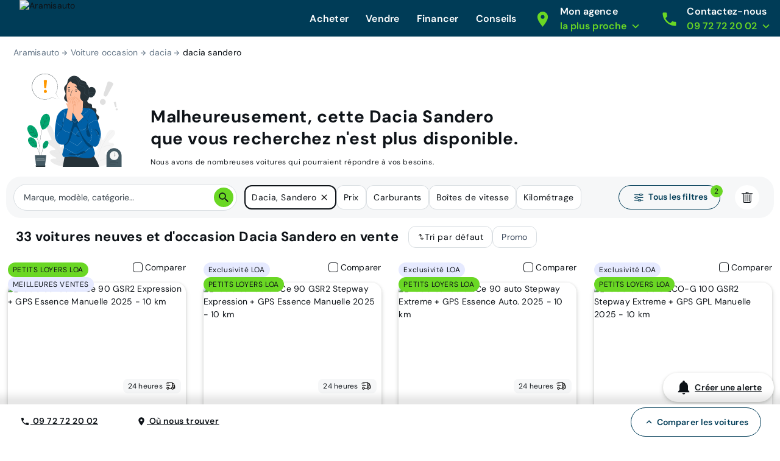

--- FILE ---
content_type: image/svg+xml
request_url: https://www.aramisauto.com/_nuxt/img/no-search-result.f890a0d.svg
body_size: 38121
content:
<svg width="216" height="200" viewBox="0 0 216 200" fill="none" xmlns="http://www.w3.org/2000/svg">
<g clip-path="url(#clip0_227_16224)">
<path d="M48.343 110.061C48.343 110.061 43.1163 111.527 47.6986 122.799C52.2809 134.065 55.6412 139.739 55.6412 139.739C55.6412 139.739 56.4049 142.328 54.2618 142.538C52.1186 142.748 47.5411 141.607 46.3812 144.11C45.1784 146.703 46.9063 149.397 50.658 151.952C54.4097 154.507 62.4239 160.401 63.1495 160.936C63.8607 161.461 64.5098 162.694 63.0731 163.071C61.6364 163.448 51.0971 163.644 51.4933 168.64C51.8847 173.636 63.5075 179.033 64.7676 179.649C66.0277 180.265 66.2902 180.843 66.1232 181.55C65.9561 182.257 62.4096 181.989 59.412 182.166C56.4192 182.342 52.9778 183.078 53.4455 185.944C53.9133 188.809 60.5147 195.305 77.6218 198.476L85.6456 199.427L90.6049 192.998C100.38 178.598 100.404 169.332 98.6955 166.982C96.9867 164.637 94.0464 166.567 91.8173 168.573C89.5835 170.579 87.278 173.292 86.6623 172.914C86.0417 172.537 85.8174 171.94 86.2661 170.612C86.7148 169.285 91.0488 157.225 87.7744 153.428C84.5 149.636 76.9488 156.996 75.6743 157.75C74.3951 158.51 73.9799 157.177 74.104 156.303C74.2328 155.41 75.6743 145.562 76.5001 141.096C77.3211 136.63 76.6242 133.507 73.9369 132.542C71.345 131.611 68.9298 135.67 67.2783 137.046C65.622 138.421 64.3189 136.057 64.3189 136.057C64.3189 136.057 62.6483 129.681 57.8608 118.495C53.0732 107.31 48.2523 110.089 48.2523 110.089" fill="#EBEBEB"/>
<path d="M84.6576 198.032C81.1732 189.807 76.4525 178.397 71.2831 165.784C66.1137 153.17 61.4264 141.755 57.985 133.511C56.2666 129.399 54.8728 126.065 53.9039 123.749C53.4266 122.607 53.0542 121.714 52.7965 121.093C52.6772 120.797 52.5817 120.568 52.5149 120.401C52.4528 120.243 52.429 120.162 52.429 120.162C52.429 120.162 52.4719 120.239 52.5435 120.391C52.6151 120.554 52.7201 120.783 52.849 121.074C53.1163 121.69 53.5077 122.574 54.0041 123.711C55.0017 125.999 56.4241 129.323 58.1663 133.44C61.6508 141.664 66.3715 153.07 71.5361 165.683C76.7055 178.302 81.3975 189.717 84.8342 197.96" fill="#E0E0E0"/>
<path d="M52.72 145.963C52.72 145.963 52.9252 146.015 53.2689 146.163C53.6173 146.307 54.1138 146.531 54.72 146.813C55.9371 147.381 57.5982 148.208 59.412 149.153C61.1924 150.094 62.801 150.94 64.0468 151.599C64.6005 151.885 65.0683 152.134 65.4549 152.334C65.789 152.506 65.9704 152.611 65.9608 152.626C65.9513 152.645 65.7556 152.573 65.4072 152.43C65.0587 152.286 64.5623 152.062 63.9561 151.775C62.7437 151.198 61.0922 150.347 59.2784 149.402C57.4932 148.475 55.8751 147.639 54.6245 146.995C54.0708 146.708 53.5983 146.464 53.2116 146.269C52.8775 146.092 52.7009 145.987 52.7057 145.972L52.72 145.963Z" fill="#E0E0E0"/>
<path d="M66.5576 152.153C66.486 152.119 68.0373 148.618 70.0181 144.329C71.999 140.04 73.6601 136.592 73.7317 136.625C73.8033 136.659 72.252 140.16 70.2711 144.449C68.2902 148.738 66.6292 152.186 66.5576 152.153Z" fill="#E0E0E0"/>
<path d="M73.6218 171.883C73.6218 171.883 73.7412 171.701 73.9894 171.41C74.2805 171.076 74.6337 170.665 75.049 170.182C75.9464 169.146 77.1779 167.713 78.4809 166.08C79.7888 164.451 80.92 162.937 81.7315 161.834C82.1086 161.323 82.4332 160.883 82.6957 160.53C82.9248 160.224 83.0584 160.057 83.0775 160.071C83.0919 160.081 82.9868 160.267 82.7864 160.592C82.5811 160.917 82.2804 161.385 81.8938 161.948C81.1205 163.08 80.0084 164.618 78.7005 166.252C77.3927 167.89 76.1325 169.308 75.2018 170.311C74.734 170.813 74.3474 171.209 74.0753 171.482C73.8032 171.749 73.6457 171.892 73.6314 171.883H73.6218Z" fill="#E0E0E0"/>
<path d="M59.875 169.041C59.875 169.041 60.0755 169.041 60.4239 169.094C60.7724 169.146 61.2783 169.227 61.9036 169.337C63.1494 169.552 64.8678 169.872 66.7675 170.235C68.6625 170.603 70.376 170.951 71.6171 171.214C72.2376 171.348 72.734 171.458 73.0777 171.544C73.4214 171.625 73.6123 171.682 73.6075 171.701C73.6075 171.72 73.407 171.701 73.0586 171.649C72.7101 171.596 72.2042 171.515 71.5789 171.405C70.3331 171.19 68.6147 170.87 66.715 170.507C64.82 170.14 63.1065 169.791 61.8702 169.528C61.2497 169.394 60.7533 169.285 60.4096 169.199C60.0659 169.113 59.875 169.06 59.8798 169.041H59.875Z" fill="#E0E0E0"/>
<path d="M63.8989 187.252C63.8989 187.252 64.1519 187.262 64.6005 187.329C65.1017 187.41 65.7366 187.51 66.4955 187.635C68.0945 187.902 70.2998 188.294 72.7341 188.738C75.1684 189.187 77.3689 189.607 78.9583 189.922C79.7125 190.08 80.3426 190.209 80.839 190.314C81.2829 190.414 81.5263 190.476 81.5215 190.495C81.5215 190.515 81.2686 190.486 80.8199 190.419C80.3187 190.338 79.6839 190.238 78.9249 190.113C77.3259 189.846 75.1207 189.454 72.6816 189.01C70.2472 188.561 68.0468 188.146 66.4573 187.826C65.7032 187.668 65.0731 187.539 64.5767 187.434C64.1328 187.334 63.8893 187.272 63.8941 187.252H63.8989Z" fill="#E0E0E0"/>
<path d="M81.1301 190.295C81.1301 190.295 81.2781 190.066 81.5788 189.683C81.9177 189.263 82.3521 188.728 82.8676 188.079C83.9559 186.727 85.4546 184.85 87.0537 182.739C88.6527 180.628 90.056 178.679 91.0584 177.261C91.5405 176.587 91.9367 176.024 92.2517 175.584C92.5333 175.188 92.7004 174.978 92.7147 174.987C92.729 174.997 92.5954 175.231 92.3424 175.646C92.0846 176.062 91.7075 176.654 91.2207 177.375C90.2565 178.823 88.877 180.795 87.278 182.911C85.679 185.027 84.1516 186.889 83.0251 188.208C82.4571 188.867 81.9941 189.397 81.6647 189.755C81.3354 190.113 81.1492 190.309 81.1349 190.295H81.1301Z" fill="#E0E0E0"/>
<path d="M148.681 197.989C137.287 190.672 134.208 176.387 134.137 163.434C134.127 161.27 133.798 159.006 134.752 157.072C135.707 155.138 138.051 153.748 140.017 154.584C141.65 155.276 142.423 157.115 143.378 158.62C144.652 160.626 146.494 162.254 148.628 163.257C150.031 163.916 151.745 164.284 153.072 163.482C154.89 162.383 155.01 159.799 154.914 157.655C154.733 153.652 154.552 149.655 154.365 145.652C154.27 143.508 154.175 141.316 154.762 139.248C155.349 137.184 156.747 135.231 158.766 134.581C160.785 133.927 163.358 135.006 163.869 137.094C164.084 137.963 163.94 138.875 164.036 139.763C164.131 140.652 164.585 141.621 165.439 141.836C166.308 142.056 167.139 141.411 167.759 140.757C169.888 138.503 171.282 135.651 172.575 132.819C173.869 129.987 175.124 127.088 177.038 124.647C178.957 122.202 181.663 120.22 184.728 119.923C187.792 119.627 191.143 121.399 192.04 124.384C192.938 127.379 191.296 130.522 189.468 133.048C186.761 136.798 183.515 140.146 179.869 142.954C179.21 143.46 178.499 144.009 178.27 144.817C177.859 146.269 179.272 147.635 180.704 148.05C182.322 148.518 184.055 148.284 185.735 148.418C187.415 148.547 189.258 149.215 189.954 150.772C190.919 152.931 189.176 155.305 187.429 156.881C183.935 160.043 179.902 162.589 175.563 164.375C174.007 165.015 172.365 165.588 171.138 166.749C169.907 167.909 169.215 169.867 170.045 171.353C170.876 172.838 172.866 173.244 174.508 172.872C176.15 172.499 177.592 171.544 179.148 170.885C182.055 169.652 185.869 169.71 187.859 172.184C189.167 173.812 189.367 176.143 188.818 178.163C188.269 180.189 187.062 181.956 185.773 183.599C181.262 189.335 175.391 194.039 168.642 196.68C161.893 199.322 155.583 200.215 148.685 197.994" fill="#F5F5F5"/>
<path d="M151.697 189.75C153.344 183.15 155.745 176.062 158.513 168.735C159.21 166.906 159.902 165.101 160.585 163.319C161.267 161.543 161.945 159.78 162.714 158.099C164.236 154.727 165.959 151.603 167.687 148.685C169.415 145.767 171.157 143.064 172.809 140.547C174.465 138.03 176.055 135.718 177.592 133.669C180.656 129.562 183.511 126.543 185.558 124.552C186.58 123.553 187.396 122.803 187.959 122.302C188.231 122.063 188.441 121.877 188.599 121.738C188.747 121.614 188.823 121.552 188.828 121.557C188.833 121.562 188.766 121.633 188.627 121.767C188.475 121.915 188.269 122.111 188.012 122.359C187.468 122.88 186.67 123.644 185.668 124.657C183.659 126.677 180.842 129.715 177.821 133.832C176.303 135.885 174.733 138.202 173.091 140.723C171.453 143.245 169.721 145.953 168.007 148.867C166.294 151.78 164.585 154.899 163.072 158.252C162.308 159.923 161.64 161.672 160.957 163.453C160.279 165.235 159.587 167.04 158.89 168.869C156.122 176.191 153.716 183.255 152.055 189.832" fill="#E0E0E0"/>
<path d="M162.828 158.075C162.8 158.08 162.714 157.755 162.585 157.168C162.446 156.58 162.279 155.72 162.088 154.655C161.702 152.53 161.267 149.574 160.8 146.316C160.332 143.054 159.855 140.117 159.439 138.001C159.234 136.946 159.057 136.091 158.929 135.498C158.804 134.906 158.747 134.577 158.771 134.572C158.8 134.567 158.905 134.882 159.077 135.46C159.253 136.038 159.468 136.888 159.711 137.939C160.203 140.045 160.723 142.992 161.191 146.254C161.645 149.473 162.055 152.382 162.365 154.603C162.513 155.606 162.637 156.451 162.738 157.129C162.824 157.726 162.857 158.061 162.833 158.066L162.828 158.075Z" fill="#E0E0E0"/>
<path d="M190.212 151.833C190.212 151.861 189.826 151.923 189.119 152.009C188.413 152.1 187.391 152.224 186.136 152.425C183.62 152.797 180.16 153.433 176.379 154.302C172.594 155.176 169.205 156.117 166.771 156.867C165.549 157.234 164.571 157.554 163.893 157.774C163.215 157.994 162.838 158.109 162.828 158.08C162.819 158.051 163.182 157.894 163.845 157.626C164.508 157.363 165.477 156.996 166.69 156.594C169.11 155.773 172.499 154.789 176.294 153.91C180.088 153.041 183.568 152.444 186.102 152.143C187.367 151.981 188.398 151.9 189.11 151.857C189.821 151.818 190.217 151.809 190.217 151.837L190.212 151.833Z" fill="#E0E0E0"/>
<path d="M152.017 189.225C152.017 189.225 151.936 189.12 151.817 188.896C151.678 188.628 151.511 188.308 151.306 187.916C150.867 187.061 150.26 185.81 149.535 184.258C148.079 181.149 146.203 176.788 144.198 171.95C142.194 167.112 140.361 162.737 138.972 159.604C138.294 158.08 137.731 156.824 137.316 155.893C137.139 155.487 136.991 155.152 136.872 154.88C136.776 154.646 136.728 154.522 136.743 154.517C136.757 154.512 136.824 154.627 136.943 154.847C137.082 155.109 137.249 155.434 137.454 155.826C137.893 156.681 138.499 157.932 139.225 159.484C140.681 162.593 142.556 166.954 144.561 171.792C146.566 176.63 148.399 181.001 149.788 184.138C150.47 185.662 151.029 186.918 151.444 187.85C151.621 188.256 151.769 188.59 151.888 188.862C151.984 189.096 152.031 189.22 152.017 189.225Z" fill="#E0E0E0"/>
<path d="M188.212 175.962C188.212 175.962 188.093 176.033 187.854 176.124C187.573 176.229 187.224 176.363 186.804 176.525C185.835 176.883 184.522 177.366 182.928 177.953C179.654 179.162 175.157 180.876 170.184 182.782C165.21 184.688 160.69 186.364 157.392 187.505C155.745 188.074 154.404 188.523 153.473 188.814C153.043 188.948 152.685 189.053 152.399 189.144C152.151 189.215 152.022 189.244 152.017 189.23C152.017 189.215 152.136 189.158 152.375 189.062C152.657 188.957 153.005 188.824 153.425 188.666C154.394 188.308 155.707 187.825 157.301 187.238C160.575 186.034 165.076 184.315 170.045 182.409C175.014 180.504 179.534 178.827 182.833 177.686C184.48 177.117 185.821 176.668 186.752 176.377C187.181 176.243 187.539 176.138 187.826 176.048C188.074 175.976 188.203 175.947 188.207 175.962H188.212Z" fill="#E0E0E0"/>
<path d="M175.969 18.8178L167.702 43.4005C167.024 45.4112 167.955 47.6082 169.864 48.5253C171.878 49.4948 174.298 48.7115 175.367 46.7438L187.859 23.7468C188.804 22.0035 188.012 19.8303 186.169 19.1044L180.293 16.7975C178.542 16.1097 176.57 17.0268 175.969 18.813V18.8178Z" fill="#E0E0E0"/>
<path d="M170.704 64.6017C168.437 67.2524 164.451 67.5581 161.802 65.2895C159.153 63.0208 158.847 59.028 161.115 56.382C163.382 53.7312 167.372 53.4256 170.017 55.6942C172.666 57.9629 172.971 61.9557 170.704 64.6017Z" fill="#E0E0E0"/>
<path d="M189.525 62.357L192.518 71.2358C192.761 71.9617 193.51 72.3916 194.26 72.2388C195.052 72.0764 195.577 71.3217 195.453 70.5241L194.021 61.1773C193.911 60.4704 193.21 60.0167 192.522 60.2125L190.327 60.8334C189.673 61.0197 189.305 61.7122 189.525 62.3617V62.357Z" fill="#E0E0E0"/>
<path d="M198.011 76.6757C197.94 77.9318 196.856 78.8966 195.601 78.8202C194.346 78.7485 193.381 77.6644 193.458 76.4082C193.529 75.1521 194.613 74.1873 195.868 74.2638C197.124 74.3354 198.088 75.4196 198.011 76.6757Z" fill="#E0E0E0"/>
<path d="M215.291 199.842C215.291 199.909 167.091 199.967 107.65 199.967C48.2093 199.967 0 199.909 0 199.842C0 199.776 48.1855 199.718 107.65 199.718C167.115 199.718 215.291 199.776 215.291 199.842Z" fill="#263238"/>
<path d="M133.301 50.2974C132.671 52.5899 132.036 54.9302 132.194 57.3039C132.351 59.6729 133.449 62.1183 135.53 63.2645C137.917 64.578 141.564 64.3392 142.561 66.8801C143.244 68.6138 142.136 70.7774 143.105 72.3678C144.48 74.6269 148.198 73.3421 150.384 74.8275C152.074 75.9786 152.289 78.3714 152.098 80.4108C151.907 82.4502 151.525 84.652 152.547 86.4239C153.726 88.4729 156.442 89.2705 157.563 91.3529C158.943 93.9129 157.301 97.0317 155.458 99.2812C153.621 101.531 151.396 103.933 151.554 106.837L117.287 107.888L115.144 53.3206L133.292 50.3021L133.301 50.2974Z" fill="#263238"/>
<path d="M136.37 74.2782C136.347 74.2829 136.308 74.0155 136.122 73.5761C135.931 73.1414 135.554 72.5492 134.91 71.9904C134.265 71.4316 133.382 70.911 132.337 70.4764C131.296 70.0274 130.094 69.631 128.953 68.9241C128.385 68.5707 127.874 68.1456 127.473 67.6489C127.072 67.157 126.781 66.6029 126.59 66.0585C126.213 64.9552 126.17 63.8949 126.203 63.0304C126.242 62.1612 126.351 61.4686 126.442 60.991C126.485 60.7522 126.528 60.5707 126.557 60.4465C126.585 60.3223 126.609 60.2603 126.614 60.2603C126.633 60.2603 126.595 60.5277 126.533 61.0053C126.476 61.4829 126.39 62.1755 126.375 63.0304C126.361 63.8853 126.428 64.917 126.8 65.9773C126.991 66.5026 127.273 67.0232 127.659 67.4913C128.041 67.9594 128.533 68.3653 129.082 68.7092C130.184 69.3922 131.382 69.7982 132.428 70.2614C133.483 70.7104 134.38 71.2644 135.029 71.8567C135.678 72.4489 136.051 73.0794 136.213 73.5379C136.294 73.7671 136.342 73.9534 136.356 74.0823C136.375 74.2113 136.38 74.2734 136.375 74.2782H136.37Z" fill="#455A64"/>
<path d="M83.7695 178.479L79.7935 199.838H158.055C158.055 199.838 155.372 187.2 144.232 173.206L83.7695 178.479Z" fill="#263238"/>
<path d="M82.6432 158.032L79.8366 117.182L84.4857 75.3673L109.898 71.8186L128.49 73.8771L141.172 116.795L144.59 155.042C144.59 155.042 146.404 161.08 148.504 168.124C149.673 172.041 148.084 176.277 144.59 178.402C141.568 180.241 137.053 181.669 130.523 180.991C115.464 179.42 98.39 176.669 90.1467 178.044C81.9034 179.42 80.7244 177.457 80.7244 177.457C80.7244 177.457 78.123 174.902 78.9344 171.96C79.7459 169.013 82.6432 158.037 82.6432 158.037V158.032Z" fill="#0060A7"/>
<path d="M143.75 154.794C143.75 154.794 143.683 154.861 143.535 154.976C143.368 155.1 143.153 155.257 142.895 155.448C142.313 155.878 141.516 156.466 140.542 157.187C138.556 158.663 135.855 160.75 132.895 163.09C129.936 165.431 127.258 167.556 125.296 169.06C124.318 169.815 123.516 170.417 122.958 170.828C122.695 171.019 122.48 171.171 122.313 171.296C122.165 171.401 122.084 171.453 122.079 171.444C122.075 171.439 122.146 171.372 122.285 171.253C122.447 171.119 122.652 170.952 122.9 170.751C123.468 170.297 124.242 169.681 125.187 168.922C127.144 167.36 129.802 165.24 132.743 162.894C135.702 160.554 138.428 158.486 140.437 157.044C141.444 156.323 142.265 155.749 142.843 155.367C143.115 155.191 143.334 155.047 143.511 154.928C143.664 154.832 143.75 154.785 143.754 154.789L143.75 154.794Z" fill="white"/>
<path d="M123.239 86.7058C123.182 86.7488 122.6 86.0562 121.927 85.1631C121.258 84.27 120.762 83.5153 120.814 83.4724C120.867 83.4294 121.454 84.1219 122.127 85.015C122.795 85.9082 123.292 86.6628 123.239 86.7058Z" fill="#263238"/>
<path d="M126.299 80.4108C126.237 80.4538 125.697 79.5893 124.705 78.8634C123.726 78.1231 122.743 77.8556 122.767 77.7792C122.767 77.7171 123.826 77.889 124.857 78.6628C125.893 79.4269 126.361 80.3917 126.299 80.4108Z" fill="#263238"/>
<path d="M102.247 85.8985C102.304 85.9463 101.636 86.6866 101.263 87.8185C100.872 88.9457 100.958 89.9391 100.882 89.9439C100.824 89.963 100.619 88.9314 101.03 87.7421C101.426 86.5481 102.213 85.8508 102.247 85.8985Z" fill="#263238"/>
<path d="M92.5619 77.5405C92.5619 77.6121 91.4593 77.636 90.1228 77.8318C88.7863 78.0229 87.7267 78.3142 87.7028 78.2426C87.6789 78.1805 88.7243 77.7793 90.0894 77.5835C91.4498 77.3829 92.5667 77.4736 92.5619 77.5357V77.5405Z" fill="#263238"/>
<g opacity="0.3">
<path d="M82.8865 154.426C89.4449 151.728 93.8553 145.4 96.5044 138.818C99.1535 132.237 100.404 125.173 102.81 118.496C103.511 116.547 104.743 114.312 106.815 114.25C108.509 114.197 109.822 115.673 110.795 117.068C115.397 123.644 118.304 131.219 121.841 138.426C125.378 145.629 129.778 152.731 136.418 157.24C137.645 158.071 139 158.825 140.475 158.911C141.955 158.997 143.573 158.228 144.046 156.824C144.241 156.251 144.232 155.63 144.217 155.023C144.151 151.422 144.084 147.816 144.022 144.215C143.95 140.323 143.859 136.325 142.389 132.719C140.241 127.456 135.506 123.792 131.153 120.139C125.43 115.334 120.012 110.085 115.678 103.995C114.137 101.832 112.7 99.5249 110.609 97.8867C108.519 96.2485 105.554 95.4031 103.173 96.5781C100.519 97.8867 99.5115 101.087 98.7478 103.943C94.409 120.201 89.526 136.315 84.118 152.253" fill="black"/>
</g>
<path d="M82.2374 152.129C87.0345 151.718 90.7146 146.412 92.0272 141.774L102.566 104.568L86.476 93.7744L80.0608 115.167L84.4856 75.3577C84.4856 75.3577 69.7125 79.1021 66.252 97.0126C63.3164 112.205 62.3045 126.343 62.9966 131.873C62.9966 131.873 63.1016 153.767 82.2422 152.124L82.2374 152.129Z" fill="#0060A7"/>
<path d="M109.698 107.697C109.698 107.697 117.015 126.228 124.242 136.979C131.148 147.257 142.828 157.607 150.322 156.385C157.821 155.157 161.735 136.038 161.735 128.893C161.735 121.748 152.566 92.3703 152.566 92.3703C152.566 92.3703 150.728 75.8544 134.766 73.8771L123.53 73.3279L140.595 115.577L133.42 107.009C133.42 107.009 134.342 104.707 133.191 102.171C132.041 99.6347 124.442 93.187 124.442 93.187L109.707 107.702L109.698 107.697Z" fill="#0060A7"/>
<path d="M80.4522 109.875C80.4522 109.875 80.3711 109.669 80.2756 109.287C80.1801 108.905 80.0322 108.351 79.8365 107.678C79.4451 106.326 78.8055 104.483 77.8795 102.543C76.9535 100.604 75.9224 98.9518 75.1205 97.796C74.7196 97.218 74.3855 96.7548 74.1468 96.4395C73.9129 96.1243 73.7888 95.9428 73.7984 95.9333C73.8127 95.9237 73.9607 96.0813 74.2232 96.3822C74.4857 96.6783 74.8437 97.1273 75.2637 97.6957C76.1086 98.8324 77.173 100.485 78.1038 102.438C79.0346 104.392 79.6503 106.259 80.0035 107.63C80.1801 108.318 80.3042 108.877 80.3663 109.268C80.4331 109.66 80.4665 109.875 80.4474 109.88L80.4522 109.875Z" fill="#263238"/>
<path d="M132.69 132.614C132.69 132.614 132.642 132.533 132.58 132.37C132.509 132.179 132.418 131.945 132.308 131.659C132.189 131.348 132.055 130.966 131.922 130.517C131.788 130.068 131.616 129.557 131.483 128.979C131.335 128.406 131.177 127.776 131.053 127.093C130.905 126.41 130.805 125.674 130.69 124.901C130.499 123.343 130.38 121.624 130.404 119.814C130.442 118.004 130.623 116.289 130.872 114.742C131.015 113.973 131.139 113.237 131.315 112.564C131.463 111.881 131.645 111.26 131.812 110.692C131.965 110.118 132.156 109.617 132.308 109.173C132.456 108.729 132.604 108.351 132.738 108.046C132.857 107.764 132.957 107.53 133.034 107.343C133.105 107.186 133.144 107.1 133.153 107.105C133.163 107.105 133.134 107.195 133.082 107.363C133.015 107.554 132.929 107.788 132.829 108.079C132.714 108.389 132.576 108.767 132.442 109.216C132.304 109.665 132.127 110.166 131.984 110.739C131.826 111.308 131.659 111.929 131.516 112.607C131.349 113.28 131.234 114.011 131.096 114.775C130.862 116.313 130.69 118.018 130.647 119.819C130.623 121.615 130.733 123.324 130.91 124.872C131.02 125.641 131.11 126.376 131.249 127.055C131.363 127.738 131.511 128.368 131.645 128.941C131.764 129.519 131.926 130.025 132.046 130.479C132.165 130.933 132.284 131.315 132.389 131.63C132.48 131.921 132.556 132.165 132.614 132.356C132.661 132.523 132.685 132.614 132.676 132.614H132.69Z" fill="#263238"/>
<path d="M152.38 136.979C152.38 136.979 152.37 136.898 152.38 136.75C152.389 136.573 152.404 136.363 152.423 136.105C152.451 135.828 152.475 135.484 152.47 135.088C152.47 134.692 152.499 134.238 152.456 133.741C152.442 133.493 152.427 133.23 152.413 132.958C152.394 132.686 152.346 132.404 152.318 132.112C152.265 131.525 152.127 130.914 152.003 130.269C151.707 128.984 151.272 127.594 150.657 126.204C150.022 124.819 149.268 123.577 148.504 122.503C148.103 121.982 147.731 121.476 147.33 121.046C147.134 120.831 146.953 120.607 146.762 120.416C146.571 120.225 146.385 120.043 146.203 119.866C145.859 119.503 145.501 119.226 145.206 118.964C144.91 118.696 144.638 118.491 144.413 118.324C144.213 118.166 144.041 118.037 143.902 117.932C143.788 117.841 143.731 117.789 143.735 117.779C143.735 117.77 143.807 117.808 143.931 117.889C144.079 117.985 144.256 118.104 144.47 118.247C144.704 118.4 144.991 118.596 145.296 118.859C145.602 119.112 145.974 119.384 146.327 119.742C146.509 119.914 146.704 120.096 146.9 120.287C147.096 120.478 147.282 120.697 147.482 120.912C147.898 121.337 148.275 121.849 148.69 122.369C149.473 123.449 150.246 124.705 150.886 126.104C151.511 127.513 151.941 128.922 152.232 130.221C152.351 130.875 152.48 131.496 152.528 132.089C152.556 132.385 152.599 132.666 152.614 132.943C152.623 133.216 152.633 133.483 152.642 133.736C152.676 134.238 152.633 134.696 152.623 135.097C152.614 135.499 152.575 135.838 152.537 136.12C152.504 136.373 152.47 136.588 152.446 136.76C152.423 136.908 152.408 136.984 152.399 136.979H152.38Z" fill="#263238"/>
<path d="M152.838 123.936C152.809 123.959 152.427 123.496 151.797 122.761C151.163 122.035 150.289 121.017 149.163 120.076C148.046 119.126 146.848 118.5 145.912 118.328C144.976 118.137 144.375 118.281 144.37 118.223C144.37 118.204 144.513 118.176 144.786 118.133C144.919 118.104 145.086 118.094 145.282 118.104C145.382 118.104 145.487 118.104 145.597 118.104C145.707 118.123 145.826 118.137 145.945 118.156C146.929 118.29 148.189 118.921 149.325 119.885C150.47 120.845 151.334 121.891 151.936 122.651C152.236 123.033 152.466 123.353 152.618 123.577C152.771 123.802 152.852 123.931 152.838 123.94V123.936Z" fill="#263238"/>
<path d="M156.189 120.535C156.15 120.621 154.427 119.58 152.05 119.093C149.668 118.601 147.683 118.973 147.678 118.882C147.673 118.854 148.155 118.73 148.962 118.663C149.764 118.591 150.89 118.605 152.098 118.849C153.306 119.097 154.351 119.513 155.072 119.871C155.792 120.229 156.203 120.511 156.189 120.535Z" fill="#263238"/>
<path d="M145.774 79.4843C145.774 79.4843 145.697 79.5416 145.54 79.6228C145.358 79.7135 145.129 79.8329 144.848 79.9762C144.695 80.0526 144.528 80.1338 144.346 80.2246C144.17 80.3249 143.984 80.449 143.783 80.5732C143.382 80.8311 142.905 81.0938 142.447 81.4807C142.208 81.667 141.96 81.858 141.702 82.0538C141.454 82.2688 141.215 82.5076 140.953 82.7464C140.418 83.2049 139.95 83.8019 139.416 84.3846C138.428 85.6216 137.473 87.0926 136.657 88.7308C135.034 92.0264 134.232 95.2837 133.778 97.6383C133.65 98.2258 133.583 98.7655 133.502 99.2383C133.42 99.7111 133.363 100.117 133.325 100.451C133.282 100.762 133.244 101.015 133.215 101.22C133.187 101.397 133.168 101.488 133.163 101.488C133.153 101.488 133.158 101.392 133.163 101.216C133.177 101.01 133.201 100.752 133.225 100.442C133.253 100.108 133.292 99.692 133.363 99.2192C133.43 98.7464 133.487 98.2019 133.607 97.6096C134.022 95.2359 134.8 91.9499 136.437 88.621C137.263 86.9685 138.232 85.4879 139.244 84.2413C139.793 83.6538 140.27 83.0568 140.819 82.5983C141.086 82.3595 141.33 82.1207 141.583 81.9058C141.845 81.7099 142.103 81.5189 142.346 81.3374C142.819 80.9553 143.306 80.7022 143.716 80.449C143.926 80.3296 144.112 80.2055 144.299 80.1147C144.485 80.0335 144.657 79.9523 144.814 79.8855C145.105 79.7613 145.339 79.6562 145.525 79.575C145.688 79.5082 145.778 79.4747 145.778 79.4843H145.774Z" fill="#263238"/>
<path d="M75.9368 122.192C75.9368 122.192 75.9463 122.145 75.975 122.059C76.0084 121.963 76.0513 121.829 76.1086 121.662C76.2327 121.304 76.4093 120.793 76.6384 120.129C77.111 118.782 77.7983 116.829 78.6623 114.359C80.4188 109.407 82.9056 102.391 85.8459 94.0992L85.8889 93.9702L86.0082 94.0371C88.6096 95.5416 91.1394 97.452 93.9126 99.1857C96.7193 100.886 99.6357 102.653 102.629 104.468L102.71 104.516L102.686 104.607C102.519 105.199 102.333 105.834 102.151 106.474C97.8553 121.399 94.0081 134.773 91.4449 143.675V143.685C89.8125 147.319 87.822 149.922 86.0082 151.159C85.1109 151.78 84.2803 152.043 83.7171 152.11C83.4355 152.139 83.2207 152.148 83.0727 152.134C82.9295 152.129 82.8531 152.119 82.8531 152.119C82.8531 152.119 82.9295 152.115 83.0727 152.11C83.2159 152.115 83.4307 152.1 83.7075 152.062C84.2612 151.981 85.0727 151.713 85.9557 151.083C87.7314 149.841 89.6884 147.234 91.2922 143.618V143.628C93.8315 134.72 97.6501 121.337 101.913 106.402C102.094 105.762 102.28 105.127 102.447 104.535L102.5 104.674C99.5068 102.859 96.5952 101.091 93.7885 99.3863C91.001 97.6383 88.4807 95.7278 85.8984 94.2281L86.0607 94.1708C83.087 102.448 80.5668 109.454 78.7911 114.402C77.8986 116.862 77.1921 118.811 76.7053 120.148C76.4618 120.807 76.2757 121.314 76.142 121.667C76.08 121.834 76.0322 121.958 75.9941 122.059C75.9606 122.145 75.9415 122.188 75.9368 122.188V122.192Z" fill="#263238"/>
<path d="M76.3188 121.872C76.3379 121.915 75.6839 122.178 74.7102 122.737C73.7365 123.296 72.4572 124.194 71.2592 125.426C70.0659 126.658 69.2019 127.967 68.6769 128.955C68.147 129.949 67.9036 130.608 67.8606 130.589C67.8463 130.584 67.8941 130.417 67.9943 130.111C68.0945 129.81 68.2711 129.385 68.5194 128.869C69.0158 127.847 69.8702 126.5 71.0826 125.244C72.2997 123.993 73.6171 123.1 74.6291 122.575C75.135 122.312 75.5551 122.121 75.851 122.016C76.1469 121.906 76.314 121.849 76.3235 121.868L76.3188 121.872Z" fill="#263238"/>
<path d="M76.5 120.463C76.5 120.502 76.0083 120.478 75.2208 120.492C74.4332 120.506 73.3497 120.583 72.1755 120.812C71.0013 121.046 69.9655 121.385 69.2352 121.672C68.5001 121.958 68.061 122.168 68.0419 122.13C68.0275 122.106 68.4428 121.839 69.1683 121.509C69.8891 121.18 70.9344 120.807 72.1277 120.568C73.321 120.334 74.4284 120.282 75.2208 120.315C76.0179 120.344 76.5 120.435 76.5 120.463Z" fill="#263238"/>
<path d="M145.32 155.682C145.32 155.682 145.225 155.649 145.038 155.577C144.843 155.501 144.571 155.386 144.213 155.243C143.855 155.085 143.392 154.937 142.886 154.665C142.375 154.402 141.788 154.102 141.124 153.767C138.528 152.325 134.991 149.789 131.32 145.934C127.621 142.113 123.836 136.984 120.27 130.933C116.714 124.872 113.354 117.889 110.49 110.3C110.17 109.445 109.86 108.59 109.574 107.735L109.55 107.663L109.607 107.611C115.468 101.913 121.015 96.5254 125.984 91.7016L126.065 91.6204L126.141 91.7016C128.595 94.3714 130.752 97.0269 132.385 99.7207C132.786 100.399 133.148 101.082 133.44 101.779C133.721 102.476 133.95 103.198 133.946 103.938C133.946 104.311 133.821 104.673 133.721 104.993C133.616 105.323 133.545 105.653 133.492 105.982C133.449 106.312 133.435 106.641 133.502 106.947C133.554 107.248 133.745 107.544 134.003 107.611L134.031 107.62L134.046 107.635C137.182 110.892 139.678 113.485 141.396 115.272C142.246 116.16 142.9 116.848 143.354 117.321C143.568 117.55 143.735 117.727 143.855 117.851C143.964 117.97 144.017 118.037 144.017 118.037C144.017 118.037 143.955 117.985 143.836 117.865C143.711 117.741 143.544 117.574 143.32 117.349C142.862 116.886 142.194 116.208 141.334 115.329C139.602 113.552 137.086 110.978 133.931 107.745L133.974 107.768C133.597 107.663 133.406 107.31 133.335 106.98C133.263 106.641 133.277 106.297 133.32 105.953C133.373 105.614 133.449 105.271 133.549 104.936C133.654 104.592 133.759 104.277 133.759 103.928C133.759 103.231 133.54 102.529 133.258 101.841C132.972 101.153 132.609 100.48 132.213 99.8114C130.585 97.1416 128.423 94.4956 125.974 91.8448H126.132C121.172 96.6783 115.631 102.071 109.774 107.778L109.807 107.649C110.094 108.494 110.404 109.349 110.719 110.204C113.573 117.779 116.924 124.757 120.466 130.808C124.017 136.855 127.774 141.98 131.444 145.805C135.091 149.66 138.595 152.21 141.167 153.672C141.821 154.016 142.404 154.321 142.91 154.589C143.411 154.866 143.869 155.019 144.222 155.186C144.575 155.339 144.843 155.458 145.038 155.544C145.22 155.625 145.315 155.673 145.315 155.673L145.32 155.682Z" fill="#263238"/>
<path d="M118.265 134.109C118.265 134.109 118.032 134.123 117.616 134.085C117.201 134.047 116.6 133.951 115.869 133.755C114.423 133.378 112.466 132.509 110.772 130.933C109.077 129.361 108.06 127.47 107.578 126.056C107.33 125.345 107.192 124.752 107.12 124.342C107.048 123.926 107.034 123.697 107.048 123.697C107.096 123.687 107.216 124.614 107.745 125.999C108.266 127.379 109.287 129.213 110.943 130.751C112.604 132.289 114.509 133.168 115.922 133.583C117.344 134.008 118.275 134.056 118.27 134.104L118.265 134.109Z" fill="#263238"/>
<path d="M133.148 165.999C133.148 165.999 133.115 166.028 133.048 166.075C132.967 166.128 132.862 166.2 132.738 166.281C132.447 166.467 132.041 166.73 131.526 167.059C131.258 167.226 130.967 167.413 130.647 167.618C130.323 167.814 129.95 168 129.564 168.215C128.781 168.631 127.907 169.146 126.881 169.586C126.37 169.82 125.841 170.064 125.287 170.317C124.728 170.565 124.127 170.77 123.516 171.014C122.299 171.52 120.948 171.907 119.54 172.351C116.69 173.139 113.497 173.789 110.099 174.114C106.695 174.4 103.435 174.324 100.495 174.056C99.0296 173.87 97.631 173.727 96.3422 173.445C95.6979 173.316 95.0678 173.221 94.4759 173.072C93.884 172.92 93.3208 172.776 92.7767 172.638C91.6884 172.389 90.7385 172.031 89.8937 171.764C89.4736 171.621 89.0774 171.501 88.7242 171.367C88.3758 171.224 88.0512 171.095 87.76 170.976C87.1968 170.742 86.7529 170.56 86.4331 170.426C86.2947 170.364 86.1801 170.317 86.0894 170.278C86.013 170.245 85.9749 170.226 85.9749 170.221C85.9749 170.221 86.0178 170.231 86.099 170.255C86.1897 170.288 86.309 170.331 86.4522 170.379C86.7768 170.503 87.2254 170.67 87.7982 170.885C88.0894 170.995 88.414 171.119 88.7672 171.258C89.1252 171.382 89.5213 171.496 89.9414 171.63C90.7862 171.883 91.7361 172.227 92.8292 172.466C93.3685 172.6 93.9366 172.738 94.5237 172.886C95.1155 173.029 95.7408 173.115 96.3852 173.24C97.6692 173.512 99.0582 173.646 100.519 173.827C103.45 174.085 106.695 174.152 110.08 173.865C113.464 173.545 116.643 172.905 119.478 172.132C120.881 171.697 122.232 171.315 123.444 170.823C124.055 170.584 124.657 170.388 125.211 170.145C125.764 169.896 126.299 169.658 126.805 169.433C127.836 169.008 128.709 168.502 129.497 168.101C129.888 167.895 130.256 167.714 130.585 167.523C130.91 167.327 131.206 167.15 131.473 166.988C131.993 166.677 132.409 166.429 132.705 166.252C132.838 166.176 132.943 166.114 133.029 166.066C133.101 166.023 133.144 166.004 133.144 166.009L133.148 165.999Z" fill="#263238"/>
<path d="M126.599 153.739C126.599 153.739 126.571 153.824 126.494 153.973C126.404 154.144 126.284 154.359 126.146 154.617C125.998 154.899 125.802 155.238 125.554 155.616C125.306 155.993 125.043 156.437 124.695 156.891C124.528 157.12 124.351 157.364 124.165 157.612C123.979 157.86 123.764 158.104 123.554 158.362C123.139 158.887 122.642 159.403 122.127 159.957C121.067 161.027 119.826 162.135 118.423 163.162C117.005 164.174 115.569 165.005 114.218 165.669C113.53 165.984 112.886 166.295 112.256 166.519C111.635 166.777 111.044 166.968 110.499 167.14C109.96 167.327 109.459 167.436 109.02 167.556C108.585 167.675 108.204 167.752 107.889 167.804C107.597 167.857 107.359 167.895 107.168 167.933C107.001 167.962 106.915 167.971 106.915 167.962C106.915 167.952 106.996 167.928 107.158 167.885C107.349 167.838 107.583 167.78 107.869 167.713C108.18 167.647 108.557 167.556 108.986 167.422C109.416 167.293 109.917 167.174 110.447 166.973C110.982 166.792 111.569 166.591 112.18 166.328C112.8 166.094 113.44 165.779 114.118 165.464C115.454 164.79 116.876 163.959 118.28 162.956C119.674 161.939 120.91 160.85 121.969 159.795C122.485 159.25 122.981 158.744 123.401 158.228C123.616 157.975 123.831 157.736 124.022 157.493C124.208 157.249 124.389 157.01 124.561 156.786C124.915 156.341 125.187 155.907 125.444 155.539C125.707 155.171 125.907 154.842 126.07 154.57C126.227 154.321 126.351 154.116 126.456 153.949C126.547 153.81 126.599 153.739 126.604 153.739H126.599Z" fill="#263238"/>
<path d="M115.578 109.015C115.535 109.058 114.738 108.237 114.142 106.971C113.535 105.71 113.402 104.573 113.464 104.568C113.535 104.554 113.779 105.638 114.366 106.866C114.943 108.093 115.636 108.967 115.578 109.015Z" fill="#263238"/>
<path d="M120.118 104.172C120.055 104.201 119.535 103.164 118.958 101.856C118.38 100.547 117.965 99.4675 118.027 99.4388C118.089 99.4102 118.609 100.447 119.187 101.755C119.764 103.064 120.18 104.143 120.118 104.172Z" fill="#263238"/>
<path d="M125.034 99.5584C124.962 99.5823 124.585 98.5889 123.97 97.4426C123.359 96.2915 122.748 95.4271 122.805 95.3793C122.853 95.3363 123.564 96.153 124.189 97.3232C124.814 98.4933 125.096 99.5345 125.034 99.5536V99.5584Z" fill="#263238"/>
<path d="M95.0678 106.918C95.001 106.899 95.3256 105.581 95.7886 103.981C96.0415 103.117 96.2802 102.343 96.4568 101.827V101.837C96.5475 101.364 96.6191 101.082 96.6477 101.087C96.6811 101.087 96.6668 101.378 96.6143 101.86V101.87C96.4854 102.4 96.2754 103.183 96.0272 104.048C95.5642 105.653 95.1299 106.937 95.0678 106.918Z" fill="#263238"/>
<path d="M90.0273 96.5733C90.0942 96.5972 89.8412 97.5094 89.4736 98.6175C89.1013 99.7255 88.7481 100.604 88.6813 100.585C88.6145 100.561 88.8627 99.6491 89.235 98.5411C89.6073 97.433 89.9605 96.5542 90.0273 96.5733Z" fill="#263238"/>
<g opacity="0.2">
<path d="M76.1325 122.073C76.1039 121.266 75.4929 120.573 74.7674 120.21C74.0466 119.852 73.2208 119.761 72.4189 119.675C73.5979 119.222 74.8103 118.744 75.7315 117.88C76.7769 116.896 77.3353 115.511 77.8652 114.173C79.0776 111.107 80.2995 107.692 79.1444 104.602C78.9678 104.124 78.8771 103.37 79.383 103.303C79.7219 103.255 79.9558 103.623 80.099 103.933C80.5859 104.998 81.068 106.059 81.5549 107.124" fill="black"/>
</g>
<g opacity="0.2">
<path d="M107.626 125.832C107.426 127.78 107.726 129.777 108.5 131.577C109.216 133.244 110.404 134.797 112.084 135.484C113.764 136.167 115.955 135.747 116.929 134.219C114.905 133.483 112.848 132.733 111.139 131.425C109.43 130.116 108.094 128.139 108.094 125.985" fill="black"/>
</g>
<path d="M138.432 74.8801C138.432 74.8801 138.385 74.9374 138.284 75.0329C138.175 75.138 138.027 75.2813 137.831 75.4628C137.42 75.8449 136.828 76.3941 136.074 77.101C134.533 78.5243 132.318 80.5685 129.588 83.0903C124.084 88.1386 116.499 95.0974 108.118 102.787C107.368 103.475 106.624 104.153 105.927 104.788L105.846 104.865L105.764 104.793C97.6835 97.7864 90.4616 91.5296 85.2493 87.0114C82.6622 84.7523 80.5763 82.9326 79.1252 81.667C78.414 81.0413 77.8603 80.5541 77.4737 80.2103C77.2923 80.0479 77.1539 79.9237 77.0489 79.8282C76.9534 79.7422 76.9057 79.6944 76.9105 79.6897C76.9105 79.6897 76.9678 79.7279 77.0632 79.8091C77.173 79.8998 77.3162 80.0192 77.5024 80.172C77.8938 80.5064 78.457 80.984 79.1825 81.5953C80.6431 82.8467 82.7481 84.6473 85.359 86.8825C90.5809 91.3816 97.8219 97.6192 105.927 104.602H105.764C106.461 103.967 107.206 103.288 107.955 102.601C116.356 94.935 123.96 87.9906 129.473 82.9565C132.227 80.4586 134.461 78.4335 136.017 77.0246C136.786 76.3368 137.387 75.7971 137.802 75.4198C138.003 75.2431 138.155 75.1094 138.27 75.0091C138.375 74.9183 138.432 74.8706 138.437 74.8753L138.432 74.8801Z" fill="white"/>
<path d="M154.303 99.8591C154.303 99.8591 154.007 99.9069 153.477 99.9451C153.21 99.9594 152.886 99.9881 152.513 100.041C152.136 100.088 151.707 100.122 151.239 100.213C150.771 100.289 150.256 100.375 149.711 100.509C149.162 100.619 148.59 100.786 147.983 100.953C146.781 101.321 145.482 101.798 144.17 102.414C142.862 103.045 141.673 103.756 140.633 104.463C140.122 104.831 139.63 105.17 139.201 105.528C138.757 105.867 138.365 106.216 138.012 106.531C137.65 106.837 137.349 107.152 137.077 107.41C136.8 107.668 136.576 107.907 136.394 108.103C136.027 108.49 135.821 108.7 135.807 108.69C135.793 108.681 135.979 108.447 136.323 108.036C136.494 107.83 136.709 107.582 136.976 107.31C137.244 107.038 137.535 106.713 137.893 106.398C138.241 106.068 138.628 105.715 139.072 105.361C139.502 104.993 139.993 104.645 140.504 104.267C141.549 103.546 142.747 102.82 144.065 102.185C145.392 101.559 146.704 101.082 147.921 100.724C148.537 100.561 149.115 100.399 149.673 100.299C150.222 100.174 150.742 100.098 151.22 100.031C151.692 99.9499 152.127 99.926 152.504 99.8926C152.881 99.8543 153.21 99.8448 153.477 99.84C154.012 99.8305 154.308 99.8305 154.308 99.8496L154.303 99.8591Z" fill="white"/>
<path d="M156.189 151.078C156.189 151.078 156.217 150.968 156.294 150.773C156.384 150.553 156.499 150.271 156.637 149.922C156.785 149.555 156.991 149.11 157.158 148.571C157.248 148.303 157.344 148.017 157.444 147.716C157.496 147.563 157.549 147.41 157.601 147.248C157.649 147.085 157.687 146.918 157.73 146.746C157.897 146.059 158.122 145.313 158.232 144.482C158.294 144.072 158.389 143.651 158.427 143.207C158.465 142.763 158.499 142.309 158.537 141.841C158.618 139.974 158.48 137.906 158.007 135.795C157.554 133.679 156.776 131.754 155.974 130.063C155.181 128.363 154.275 126.93 153.516 125.731C152.719 124.556 152.06 123.611 151.568 122.985C151.344 122.684 151.162 122.441 151.019 122.25C150.895 122.078 150.833 121.987 150.843 121.982C150.852 121.977 150.924 122.059 151.057 122.216C151.205 122.398 151.401 122.632 151.64 122.923C152.155 123.53 152.843 124.461 153.659 125.631C154.442 126.82 155.372 128.253 156.179 129.963C157 131.659 157.788 133.602 158.251 135.742C158.728 137.872 158.862 139.969 158.766 141.856C158.723 142.328 158.685 142.787 158.642 143.231C158.604 143.675 158.499 144.1 158.432 144.516C158.313 145.352 158.079 146.097 157.897 146.789C157.85 146.961 157.812 147.133 157.759 147.291C157.702 147.448 157.644 147.606 157.592 147.759C157.482 148.06 157.382 148.346 157.286 148.614C157.11 149.153 156.89 149.593 156.728 149.956C156.566 150.3 156.437 150.572 156.341 150.787C156.251 150.978 156.198 151.073 156.189 151.069V151.078Z" fill="white"/>
<path d="M133.883 147.53C133.888 147.487 134.37 147.759 135.277 147.659C136.165 147.568 137.468 146.99 138.38 145.629C139.311 144.291 139.874 142.395 140.504 140.332C141.11 138.254 141.616 135.928 141.931 133.45C142.58 128.492 142.27 123.936 141.783 120.707C141.525 119.093 141.253 117.793 141.043 116.9C140.938 116.475 140.857 116.131 140.795 115.873C140.743 115.639 140.719 115.515 140.723 115.51C140.733 115.51 140.771 115.63 140.843 115.859C140.914 116.112 141.015 116.451 141.134 116.876C141.373 117.765 141.673 119.059 141.955 120.678C142.49 123.912 142.828 128.492 142.174 133.483C141.859 135.971 141.339 138.312 140.719 140.399C140.07 142.462 139.492 144.368 138.518 145.729C138.036 146.407 137.463 146.923 136.881 147.243C136.303 147.568 135.74 147.716 135.277 147.754C134.814 147.797 134.451 147.73 134.218 147.663C133.984 147.596 133.874 147.53 133.874 147.53H133.883Z" fill="white"/>
<path d="M130.256 115.377C130.256 115.377 130.137 115.577 129.884 115.921C129.759 116.093 129.602 116.298 129.392 116.518C129.187 116.738 128.967 117.005 128.681 117.258C128.404 117.521 128.098 117.803 127.74 118.07C127.397 118.362 126.991 118.615 126.576 118.897C125.717 119.422 124.719 119.919 123.621 120.296C122.514 120.659 121.421 120.869 120.423 120.974C119.922 121.003 119.445 121.046 118.996 121.027C118.547 121.032 118.132 120.993 117.755 120.95C117.373 120.927 117.039 120.845 116.743 120.793C116.447 120.745 116.194 120.678 115.989 120.616C115.583 120.497 115.359 120.425 115.363 120.411C115.378 120.358 116.275 120.65 117.769 120.778C118.141 120.807 118.552 120.836 118.996 120.821C119.435 120.836 119.908 120.783 120.399 120.75C121.382 120.635 122.456 120.425 123.54 120.067C124.623 119.694 125.602 119.212 126.456 118.706C126.872 118.433 127.273 118.19 127.616 117.913C127.974 117.655 128.285 117.383 128.561 117.134C129.674 116.122 130.208 115.348 130.256 115.381V115.377Z" fill="white"/>
<path d="M136.294 110.133C136.294 110.133 136.308 110.314 136.294 110.639C136.28 110.964 136.227 111.437 136.122 112.01C136.022 112.588 135.85 113.261 135.607 113.997C135.354 114.727 135.024 115.515 134.599 116.303C134.17 117.087 133.688 117.794 133.215 118.405C132.733 119.007 132.261 119.523 131.831 119.919C131.406 120.32 131.039 120.621 130.776 120.807C130.514 120.998 130.361 121.099 130.351 121.084C130.323 121.046 130.895 120.612 131.712 119.79C132.122 119.384 132.571 118.863 133.039 118.262C133.497 117.65 133.965 116.953 134.385 116.184C134.8 115.41 135.129 114.637 135.392 113.92C135.645 113.199 135.831 112.54 135.95 111.972C136.198 110.844 136.246 110.123 136.294 110.128V110.133Z" fill="white"/>
<path d="M126.404 139.439C126.404 139.439 126.385 139.472 126.332 139.525C126.275 139.587 126.199 139.663 126.113 139.759C125.903 139.974 125.612 140.27 125.249 140.643C124.476 141.416 123.378 142.515 122.027 143.862C119.273 146.584 115.483 150.324 111.273 154.489L111.206 154.555L111.125 154.508C110.905 154.379 110.667 154.245 110.428 154.106C105.139 151.05 100.357 148.284 96.8721 146.274C95.1585 145.271 93.7647 144.454 92.7767 143.876C92.3089 143.594 91.9414 143.374 91.6693 143.212C91.5547 143.14 91.4593 143.083 91.3829 143.035C91.3208 142.992 91.2874 142.973 91.2922 142.969C91.2922 142.969 91.3304 142.978 91.3972 143.016C91.4784 143.059 91.5738 143.112 91.6932 143.174C91.97 143.327 92.3471 143.532 92.8244 143.795C93.822 144.354 95.2253 145.151 96.958 146.126C100.452 148.122 105.249 150.868 110.552 153.896C110.791 154.035 111.029 154.169 111.249 154.297L111.101 154.317C115.335 150.176 119.144 146.45 121.912 143.747C123.287 142.419 124.399 141.345 125.187 140.58C125.564 140.222 125.865 139.94 126.084 139.73C126.18 139.644 126.256 139.573 126.323 139.515C126.375 139.468 126.409 139.444 126.409 139.449L126.404 139.439Z" fill="white"/>
<path d="M109.846 128.793C109.846 128.793 109.86 128.845 109.865 128.955C109.865 129.06 109.846 129.223 109.764 129.414C109.617 129.801 109.168 130.278 108.452 130.493C107.726 130.732 106.796 130.493 105.984 129.996C105.158 129.495 104.366 128.831 103.488 128.186C101.746 126.868 100.18 125.664 99.0534 124.786C98.5236 124.365 98.0797 124.012 97.7265 123.73C97.4162 123.477 97.2491 123.329 97.2587 123.315C97.2682 123.3 97.4544 123.42 97.7837 123.649C98.1465 123.912 98.6095 124.246 99.1584 124.638C100.314 125.483 101.898 126.663 103.636 127.981C104.514 128.626 105.316 129.304 106.103 129.796C106.886 130.283 107.736 130.517 108.409 130.321C109.082 130.144 109.516 129.719 109.679 129.371C109.855 129.022 109.817 128.783 109.846 128.788V128.793Z" fill="white"/>
<path d="M116.767 122.517C116.781 122.555 116.27 122.775 115.473 123.167C114.671 123.563 113.588 124.146 112.452 124.9C111.321 125.655 110.356 126.429 109.683 127.011C109.01 127.594 108.609 127.981 108.581 127.952C108.557 127.933 108.915 127.503 109.564 126.883C110.213 126.262 111.168 125.454 112.313 124.695C113.459 123.936 114.571 123.367 115.397 123.009C116.223 122.651 116.757 122.488 116.767 122.517Z" fill="white"/>
<g opacity="0.3">
<path d="M133.019 107.415C130.528 113.882 130.084 120.492 130.905 127.374C131.077 128.798 131.793 130.804 132.351 132.127C132.905 133.45 133.85 134.663 135.153 135.26C136.342 135.804 137.931 135.704 138.747 134.687C139.33 133.961 139.406 132.953 139.325 132.022C139.115 129.629 138.06 127.413 137.153 125.192C134.843 119.537 133.42 113.519 132.957 107.425" fill="black"/>
</g>
<g opacity="0.3">
<path d="M149.63 120.32C152.108 122.293 153.855 125.163 154.47 128.272C154.637 129.103 154.733 129.982 155.181 130.699C155.63 131.415 156.575 131.926 157.339 131.558C158.275 131.109 158.308 129.796 158.084 128.783C157.057 124.203 153.401 120.311 148.89 119.011" fill="black"/>
</g>
<path d="M110.342 174.094C110.309 174.152 104.333 170.804 96.9913 166.61C89.6501 162.417 83.7314 158.973 83.7648 158.911C83.7982 158.854 89.7743 162.202 97.1154 166.395C104.452 170.589 110.375 174.032 110.342 174.094Z" fill="white"/>
<path d="M119.721 172.184C119.721 172.184 119.564 172.332 119.258 172.561C118.905 172.814 118.466 173.135 117.941 173.512C116.824 174.305 115.268 175.389 113.54 176.573C113.082 176.889 112.638 177.189 112.208 177.486L112.146 177.529L112.08 177.49C110.586 176.664 109.287 175.933 108.361 175.403C107.936 175.155 107.574 174.94 107.282 174.768C107.034 174.615 106.901 174.524 106.905 174.515C106.91 174.5 107.058 174.567 107.321 174.696C107.621 174.849 107.994 175.04 108.433 175.265C109.378 175.757 110.691 176.463 112.194 177.275H112.065C112.495 176.989 112.939 176.683 113.392 176.368C115.12 175.183 116.69 174.123 117.831 173.364C118.375 173.01 118.829 172.714 119.192 172.475C119.516 172.27 119.702 172.165 119.712 172.179L119.721 172.184Z" fill="white"/>
<g opacity="0.3">
<path d="M130.413 167.89C128.738 165.98 125.86 165.526 123.382 166.075C120.9 166.629 118.705 168.015 116.523 169.323C114.342 170.632 112.051 171.907 109.526 172.189C106.571 172.523 103.66 171.468 100.743 170.885C97.8267 170.302 94.4568 170.321 92.2898 172.356C92.2898 172.356 101.574 175.518 112.724 173.775C120.905 172.495 130.413 167.89 130.413 167.89Z" fill="black"/>
</g>
<path d="M95.6119 126.343C95.6119 126.343 95.3255 126.329 94.8148 126.262C94.5571 126.228 94.2468 126.185 93.8888 126.109C93.5308 126.037 93.1155 125.97 92.6716 125.856C91.7695 125.65 90.7146 125.345 89.5595 124.943C88.4139 124.528 87.1729 124.007 85.9176 123.367C84.667 122.718 83.5214 122.011 82.5143 121.318C81.5167 120.616 80.6527 119.933 79.9606 119.317C79.6074 119.021 79.3114 118.725 79.0441 118.472C78.7769 118.223 78.5573 117.994 78.3807 117.808C78.0275 117.431 77.8365 117.22 77.8508 117.206C77.8652 117.197 78.0752 117.383 78.4475 117.736C78.6337 117.913 78.8628 118.133 79.1348 118.372C79.4117 118.61 79.7124 118.897 80.0704 119.183C80.772 119.776 81.6408 120.44 82.6384 121.127C83.6455 121.806 84.7815 122.498 86.0226 123.143C87.2684 123.778 88.4951 124.299 89.6311 124.724C90.7719 125.135 91.8172 125.459 92.7051 125.684C93.1442 125.808 93.5547 125.889 93.9079 125.975C94.2611 126.061 94.5714 126.123 94.8244 126.166C95.3303 126.266 95.6072 126.329 95.6024 126.343H95.6119Z" fill="white"/>
<path d="M67.5502 145.447C67.5502 145.447 67.5168 145.371 67.4739 145.213C67.4309 145.027 67.3736 144.803 67.3068 144.526C67.2734 144.373 67.2352 144.206 67.1922 144.029C67.1588 143.847 67.135 143.642 67.1016 143.427C67.0443 142.997 66.9488 142.505 66.9297 141.956C66.9106 141.679 66.8915 141.392 66.8724 141.096C66.8534 140.795 66.8724 140.485 66.8677 140.16C66.8486 139.511 66.9202 138.823 66.9727 138.102C67.135 136.659 67.4357 135.078 67.9416 133.478C68.4667 131.883 69.1493 130.426 69.8605 129.161C70.2423 128.54 70.5908 127.943 70.9822 127.427C71.1731 127.164 71.3449 126.906 71.5359 126.672C71.7268 126.443 71.9129 126.223 72.0848 126.008C72.4237 125.574 72.7864 125.235 73.0872 124.92C73.2399 124.767 73.3783 124.614 73.512 124.49C73.6504 124.37 73.7793 124.256 73.8938 124.151C74.1086 123.964 74.2852 123.816 74.4284 123.692C74.5525 123.587 74.6193 123.539 74.6241 123.544C74.6289 123.549 74.5716 123.616 74.4571 123.73C74.3234 123.864 74.1564 124.026 73.9559 124.222C73.8413 124.332 73.722 124.447 73.5883 124.571C73.4595 124.705 73.3258 124.857 73.1778 125.015C72.8914 125.34 72.5382 125.684 72.2089 126.123C72.037 126.338 71.8604 126.558 71.6743 126.792C71.4881 127.026 71.3258 127.288 71.1397 127.546C70.7578 128.062 70.4189 128.659 70.0466 129.275C69.3497 130.536 68.6863 131.974 68.166 133.555C67.6648 135.14 67.3593 136.697 67.1875 138.126C67.1302 138.842 67.0538 139.525 67.0634 140.165C67.0634 140.485 67.0443 140.795 67.0538 141.091C67.0681 141.388 67.0825 141.674 67.0968 141.946C67.1063 142.491 67.1875 142.978 67.2304 143.413C67.2591 143.628 67.2734 143.828 67.302 144.014C67.3354 144.196 67.3641 144.358 67.3927 144.516C67.4405 144.793 67.4786 145.022 67.5121 145.208C67.5359 145.366 67.5455 145.452 67.5359 145.457L67.5502 145.447Z" fill="white"/>
<path d="M78.3902 114.522C78.3902 114.522 78.1898 114.403 77.8509 114.159C77.4786 113.882 77.0012 113.529 76.4332 113.103C75.1922 112.191 73.5502 110.983 71.7316 109.65C69.8892 108.308 68.2233 107.095 67.0252 106.197C66.4286 105.748 65.9465 105.385 65.6171 105.123C65.2878 104.865 65.1112 104.717 65.1207 104.702C65.1303 104.688 65.326 104.812 65.6744 105.046C66.0563 105.314 66.5431 105.648 67.1255 106.054C68.3474 106.914 70.0324 108.108 71.8748 109.445C73.7173 110.787 75.364 112.029 76.5335 112.96C77.1206 113.423 77.5883 113.806 77.9034 114.078C78.2232 114.35 78.3902 114.508 78.3807 114.517L78.3902 114.522Z" fill="white"/>
<path d="M129.535 18.2495C129.712 23.1546 136.246 26.1253 136.165 31.0304C136.127 33.1367 134.824 35.028 134.566 37.1152C134.222 39.9235 135.793 42.5791 136.37 45.3492C137.564 51.0567 134.246 57.0794 129.325 60.2077C124.404 63.3313 118.227 63.9283 112.452 63.1403" fill="#263238"/>
<path d="M90.0797 17.0459C90.2754 19.6775 88.538 22.0322 86.7862 24.0047C85.0345 25.9772 83.087 28.0358 82.7099 30.6483C82.0417 35.2763 86.5714 39.5749 85.6359 44.1599C85.1347 46.6149 83.1252 48.5922 82.7672 51.071C82.4188 53.4734 83.7075 55.8184 85.3018 57.6477C86.896 59.4769 88.7432 59.2095 90.1513 61.182C91.6358 63.2596 94.0272 65.3946 96.2658 66.622C101.344 69.4017 107.435 65.3802 109.884 64.6543" fill="#263238"/>
<path d="M130.518 21.0723C130.585 18.6842 128.38 16.8406 126.16 15.9666C123.941 15.0926 121.468 14.763 119.492 13.4305C117.74 12.2508 116.561 10.4072 115.077 8.90273C111.435 5.21079 105.75 3.67766 100.748 5.04363C95.7455 6.4096 91.6262 10.6174 90.3613 15.6466C89.5069 19.0472 90.0892 23.0687 92.7718 25.3278C95.8791 27.9499 100.49 27.3672 104.476 26.5505C108.461 25.7338 112.967 24.9314 116.294 27.2717C118.299 28.6854 119.449 30.978 120.676 33.1033C121.903 35.2287 123.44 37.3971 125.759 38.1947C128.079 38.9923 131.225 37.612 131.315 35.1618" fill="#263238"/>
<path d="M98.8003 76.6855C98.7669 71.2073 98.7335 65.8676 98.7335 65.8963C98.7335 65.8963 90.0367 64.43 88.2563 53.0676C87.3732 47.4175 87.6787 38.1566 88.1704 30.5864C88.6143 23.7709 93.144 15.4222 99.9315 16.153L121.11 21.5595C123.172 21.784 124.719 23.5464 124.676 25.6193L122.738 77.0628C122.49 83.5918 117.063 88.7166 110.538 88.5876C104.046 88.4587 98.8432 83.1763 98.805 76.6807L98.8003 76.6855Z" fill="#FFBE9D"/>
<path d="M91.7741 37.0771C91.7455 37.8461 92.3708 38.5052 93.1727 38.5482C93.9746 38.5912 94.6476 38.0085 94.6762 37.2395C94.7049 36.4706 94.0796 35.8115 93.2777 35.7637C92.4758 35.7207 91.8028 36.3034 91.7741 37.0724V37.0771Z" fill="#263238"/>
<path d="M90.1703 35.4103C90.3517 35.6014 91.4543 34.7847 93.0199 34.7942C94.5855 34.7799 95.7311 35.5871 95.9029 35.396C95.9888 35.3101 95.8027 34.9662 95.3015 34.6032C94.8098 34.2402 93.9697 33.882 92.996 33.8868C92.0223 33.8868 91.1965 34.2498 90.724 34.6127C90.2419 34.9805 90.0796 35.3244 90.1655 35.4103H90.1703Z" fill="#263238"/>
<path d="M106.986 37.4736C106.958 38.2426 107.583 38.9017 108.385 38.9447C109.187 38.9877 109.86 38.405 109.888 37.636C109.917 36.8671 109.292 36.208 108.49 36.1602C107.688 36.1172 107.015 36.6999 106.986 37.4688V37.4736Z" fill="#263238"/>
<path d="M105.569 35.7351C105.75 35.9261 106.857 35.1094 108.423 35.1189C109.989 35.1046 111.134 35.9118 111.306 35.7207C111.387 35.6348 111.211 35.2909 110.705 34.9279C110.213 34.5649 109.373 34.2067 108.399 34.2115C107.425 34.2115 106.6 34.5745 106.127 34.9374C105.645 35.3052 105.483 35.6491 105.569 35.7351Z" fill="#263238"/>
<path d="M99.8551 47.3506C99.8647 47.2599 98.8909 47.0927 97.311 46.8873C96.9101 46.8443 96.533 46.7631 96.4662 46.4909C96.3707 46.1996 96.5425 45.7697 96.7382 45.3064C97.1153 44.3369 97.5115 43.3243 97.9268 42.2593C99.5783 37.9226 100.776 34.3548 100.6 34.2927C100.423 34.2258 98.9435 37.6885 97.2919 42.0252C96.8957 43.0951 96.5139 44.1124 96.1511 45.0867C95.9984 45.5405 95.7359 46.0563 95.9411 46.6581C96.0461 46.959 96.3421 47.1739 96.5998 47.2455C96.8576 47.3267 97.0819 47.3315 97.2776 47.3411C98.8671 47.4318 99.8504 47.4414 99.8551 47.3506Z" fill="#263238"/>
<path d="M98.7334 65.8964C98.7334 65.8964 106.371 66.4074 113.946 61.8701C113.817 61.8988 109.759 69.765 98.8814 68.5758L98.7334 65.8916V65.8964Z" fill="#EB996E"/>
<path d="M105.254 27.974C105.292 28.4277 106.853 28.6426 108.571 29.3352C110.299 29.9943 111.592 30.9065 111.927 30.6008C112.079 30.4528 111.936 29.999 111.464 29.445C110.996 28.891 110.184 28.2653 109.153 27.8593C108.122 27.4534 107.101 27.3578 106.38 27.4438C105.659 27.5298 105.244 27.7638 105.254 27.9787V27.974Z" fill="#263238"/>
<path d="M90.4855 30.959C90.8291 31.2503 91.8076 30.6724 93.0773 30.3954C94.3374 30.0706 95.4735 30.147 95.6453 29.7315C95.7169 29.5309 95.4782 29.2157 94.9389 28.9864C94.409 28.7524 93.5785 28.6426 92.7098 28.8479C91.8935 28.9578 91.3255 29.187 90.7814 29.9751C90.4043 30.4241 90.3327 30.8157 90.4855 30.959Z" fill="#263238"/>
<path d="M125.912 59.563C122.79 60.1934 122.514 58.603 120.179 56.4346C117.845 54.2663 116.643 50.9421 117.043 47.7803C117.397 44.991 118.9 42.154 117.931 39.5128C116.652 36.0215 111.764 34.9468 110.466 31.4651C109.712 29.44 110.39 27.071 109.535 25.0889C108.733 23.2215 106.772 22.1468 104.857 21.4591C102.948 20.7665 100.9 20.2889 99.2967 19.0424C97.6929 17.7958 96.6953 15.4412 97.7263 13.6931C106.194 14.7104 114.542 16.7403 122.533 19.7254C124.385 20.4179 126.332 21.2489 127.425 22.8967C128.585 24.64 128.528 26.8943 128.432 28.9862C127.955 39.188 127.482 49.3851 127.005 59.5868" fill="#263238"/>
<path d="M133.053 36.3894C133.411 32.6449 136.461 29.3207 140.155 28.6473C143.855 27.9691 147.878 29.9989 149.54 33.3709C151.119 36.5804 150.571 40.4825 149.1 43.7398C147.349 47.6133 143.764 51.1476 139.521 50.9566C135.53 50.7751 132.318 47.2694 131.167 43.4389C130.017 39.6085 130.48 35.5058 130.957 31.5368" fill="#263238"/>
<path d="M135.277 51.945C135.277 51.945 135.549 51.7635 135.874 51.2859C136.198 50.8131 136.561 50.0346 136.719 49.0125C136.886 47.9952 136.852 46.7534 136.614 45.4256C136.385 44.0883 135.931 42.6889 135.606 41.1988C135.272 39.7182 135.115 38.2662 135.358 36.9958C135.592 35.7301 136.184 34.6555 136.447 33.6573C136.733 32.6591 136.695 31.7803 136.513 31.2262C136.332 30.6674 136.089 30.4334 136.07 30.4525C136.031 30.4764 136.213 30.7391 136.322 31.274C136.437 31.8041 136.418 32.6209 136.103 33.5522C135.817 34.4931 135.182 35.5438 134.9 36.905C134.614 38.2614 134.771 39.7946 135.11 41.3038C135.444 42.8226 135.907 44.2173 136.155 45.502C136.413 46.7916 136.475 47.9809 136.361 48.96C136.151 50.9516 135.172 51.8877 135.268 51.9403L135.277 51.945Z" fill="#455A64"/>
<path d="M135.444 38.3044C135.406 38.3331 135.945 39.1259 137.186 40.0095C138.408 40.8931 140.413 41.7958 142.766 41.8387C145.12 41.877 147.158 41.0459 148.408 40.2053C149.678 39.3647 150.246 38.591 150.208 38.5623C150.146 38.5002 149.497 39.1689 148.222 39.9044C146.967 40.6399 145.005 41.3755 142.776 41.3373C140.542 41.2943 138.614 40.4919 137.382 39.7134C136.136 38.9349 135.511 38.2423 135.444 38.3044Z" fill="#455A64"/>
<path d="M136.008 40.0861C135.96 40.11 136.237 40.8407 136.972 41.8676C137.697 42.8944 138.934 44.1697 140.585 45.1679C142.241 46.1613 143.95 46.658 145.196 46.8156C146.447 46.9828 147.225 46.8825 147.22 46.83C147.22 46.744 146.451 46.7153 145.253 46.467C144.055 46.2234 142.437 45.6932 140.838 44.738C139.244 43.7732 138.022 42.5888 137.244 41.6479C136.461 40.707 136.079 40.0383 136.003 40.0813L136.008 40.0861Z" fill="#455A64"/>
<path d="M133.148 55.7516C133.148 55.7516 133.196 55.7086 133.272 55.6083C133.344 55.508 133.468 55.3647 133.587 55.1546C133.845 54.7438 134.151 54.0799 134.337 53.1677C134.518 52.2602 134.537 51.0853 134.155 49.8149C133.802 48.5444 132.914 47.1832 131.516 46.2614C130.17 45.311 128.413 44.6471 127.301 43.1379C126.747 42.3976 126.509 41.4423 126.685 40.4728C126.838 39.4985 127.282 38.5432 127.673 37.5259C128.542 35.4913 128.552 32.9504 127.525 30.7438C127.01 29.6501 126.246 28.628 125.22 27.8782C124.203 27.1092 122.962 26.7128 121.74 26.4358C120.509 26.154 119.287 25.9916 118.146 25.6477C117.01 25.3086 115.927 24.7976 115.134 24C114.328 23.2119 113.984 22.1182 113.831 21.0197C113.678 19.9211 113.593 18.7797 113.297 17.7194C112.743 15.5892 111.659 13.7026 110.232 12.3462C108.805 10.9803 107.058 10.197 105.411 9.95339C103.755 9.69548 102.194 10.0011 101.025 10.6173C99.8409 11.2191 99.0152 12.0597 98.4853 12.8143C97.9555 13.5832 97.7121 14.271 97.5975 14.7438C97.4782 15.2167 97.4877 15.4746 97.4877 15.4746C97.5593 15.5032 97.5784 14.4095 98.6428 12.9289C99.1822 12.2125 99.9984 11.4244 101.149 10.8656C102.285 10.2973 103.774 10.0298 105.359 10.2973C106.934 10.5552 108.6 11.3241 109.951 12.6423C111.301 13.951 112.332 15.7755 112.857 17.834C113.139 18.8608 113.211 19.9498 113.368 21.0913C113.516 22.2137 113.893 23.4603 114.795 24.3438C115.669 25.2322 116.829 25.7671 118.013 26.1253C119.206 26.4835 120.437 26.6459 121.64 26.9229C122.838 27.1952 124.003 27.5725 124.938 28.2794C125.888 28.9671 126.604 29.9176 127.091 30.9492C128.055 33.0316 128.07 35.4053 127.249 37.3635C126.872 38.3617 126.418 39.3456 126.256 40.4059C126.065 41.4614 126.351 42.5886 126.972 43.3814C128.208 45.0101 130.017 45.6453 131.325 46.5528C132.685 47.422 133.525 48.6829 133.898 49.9008C134.289 51.114 134.303 52.2507 134.155 53.1391C133.845 54.9349 133.086 55.7229 133.163 55.7564L133.148 55.7516Z" fill="#455A64"/>
<path d="M132.389 24.0335C132.389 24.0335 132.494 23.8711 132.528 23.5081C132.566 23.1547 132.514 22.5911 132.151 21.9989C131.798 21.4162 131.172 20.7905 130.251 20.4275C129.32 20.0693 128.175 20.0836 126.991 20.3177C125.802 20.5422 124.566 21.0198 123.215 21.2825C121.888 21.5404 120.308 21.5738 119.11 20.6377C117.903 19.7207 117.297 18.1302 116.681 16.5493C116.075 14.935 115.215 13.3111 114.06 11.8735C111.745 8.98872 108.609 7.01141 105.469 6.3141C103.898 5.97499 102.313 6.00365 100.934 6.4335C99.5593 6.85857 98.3994 7.63708 97.6119 8.58275C96.81 9.51887 96.4186 10.6269 96.3565 11.5917C96.2754 12.566 96.4663 13.4019 96.7336 14.0275C96.9961 14.658 97.335 15.0783 97.588 15.3266C97.841 15.5798 97.9985 15.6753 98.008 15.6657C98.0653 15.6228 97.3875 15.1929 96.915 13.9559C96.6859 13.3445 96.5331 12.5422 96.6381 11.6204C96.7288 10.7034 97.1154 9.68126 97.8839 8.81201C98.6429 7.93798 99.7455 7.21678 101.058 6.82992C102.366 6.44305 103.87 6.42395 105.378 6.76305C108.39 7.45559 111.435 9.38992 113.678 12.1839C114.805 13.5881 115.631 15.1356 116.237 16.7308C116.867 18.2974 117.487 19.9786 118.848 21.0054C119.511 21.5165 120.318 21.7744 121.086 21.846C121.864 21.9225 122.609 21.8269 123.306 21.6884C124.709 21.3971 125.922 20.9051 127.072 20.6663C128.213 20.4132 129.306 20.3845 130.165 20.6902C131.029 21.0007 131.64 21.569 131.998 22.1039C132.361 22.6437 132.442 23.1642 132.437 23.5034C132.437 23.8472 132.366 24.0239 132.399 24.0335H132.389Z" fill="#455A64"/>
<path d="M135.96 53.4449C135.96 53.4449 135.893 53.6503 135.721 53.9894C135.544 54.3285 135.263 54.8061 134.848 55.3553C134.036 56.4538 132.628 57.815 130.719 58.7129C128.809 59.6156 126.867 59.8305 125.502 59.7637C124.814 59.7302 124.265 59.6491 123.893 59.5679C123.521 59.4867 123.315 59.4198 123.32 59.4055C123.33 59.3577 124.151 59.5679 125.506 59.587C126.852 59.6108 128.747 59.3673 130.614 58.4885C132.48 57.6097 133.874 56.301 134.709 55.2455C135.559 54.19 135.917 53.421 135.96 53.4449Z" fill="#455A64"/>
<path d="M100.228 58.0824L105.301 65.4615L106.28 69.7266C106.28 69.7266 106.452 68.3749 106.724 67.0854C106.996 65.7958 106.724 61.9415 106.724 61.9415L103.006 56.3917C103.006 56.3917 100.839 53.3445 102.667 51.52L106.28 55.1069C106.28 55.1069 103.206 50.8323 105.301 49.2466L108.28 51.7684C108.28 51.7684 107.435 50.7558 108.585 49.9439L116.261 57.3373L117.206 69.7266L116.8 82.7893L124.428 92.8335L113.382 103.709C113.382 103.709 103.025 86.8108 102.414 84.2412C101.803 81.6669 102.39 67.4914 102.39 67.4914C102.39 67.4914 99.2395 62.9349 99.2777 60.9242C99.3159 58.9134 100.223 58.0824 100.223 58.0824H100.228Z" fill="#FFBE9D"/>
<path d="M108.962 95.957C108.962 95.957 108.929 95.9236 108.877 95.8472C108.819 95.766 108.743 95.6561 108.643 95.5128C108.437 95.2024 108.146 94.7582 107.76 94.1755C107.001 92.9958 105.889 91.2525 104.562 88.9696C103.908 87.8185 103.173 86.5528 102.547 85.0627C102.208 84.3128 102.137 83.4388 102.08 82.5839C102.027 81.7194 101.998 80.8215 101.984 79.8902C101.936 76.1791 102.027 71.9809 102.189 67.3815L102.227 67.5057C101.321 66.1588 100.428 64.726 99.7025 63.1212C99.5211 62.72 99.3588 62.3045 99.2347 61.8651C99.1679 61.6454 99.1249 61.4161 99.0915 61.1821L99.0676 60.8191L99.0819 60.4752C99.1154 60.012 99.1965 59.5487 99.3492 59.0949C99.5068 58.6412 99.7072 58.2114 100.08 57.8197L100.261 57.6287L100.418 57.8579C102.037 60.203 103.741 62.677 105.502 65.2275L105.526 65.2657L105.535 65.3087C105.841 66.646 106.18 68.0979 106.519 69.5737L106.041 69.5976C106.146 68.9815 106.251 68.3511 106.356 67.7158C106.409 67.4006 106.461 67.0854 106.514 66.7702C106.557 66.4693 106.581 66.1493 106.59 65.8245C106.628 64.5349 106.566 63.1976 106.48 61.8603L106.523 61.9797C105.798 60.8955 105.048 59.7827 104.29 58.6508C103.908 58.0824 103.526 57.514 103.139 56.9361C102.953 56.6496 102.743 56.3678 102.562 56.0478C102.385 55.7373 102.218 55.4173 102.084 55.0782C101.831 54.4669 101.669 53.7982 101.698 53.1105C101.717 52.4275 101.994 51.7206 102.495 51.2382L102.671 51.0663L102.843 51.2382C104.06 52.4466 105.268 53.6454 106.457 54.8251L106.084 55.1451C105.449 54.2137 104.92 53.2394 104.576 52.1743C104.409 51.6394 104.299 51.0758 104.347 50.4931C104.385 49.9105 104.676 49.3087 105.163 48.9505L105.325 48.8311L105.473 48.9648C106.504 49.8961 107.521 50.8179 108.523 51.7254L108.165 52.0406C107.941 51.6776 107.803 51.2908 107.826 50.8466C107.841 50.4024 108.122 49.9964 108.457 49.7624L108.619 49.6478L108.762 49.7815C111.43 52.3224 113.989 54.763 116.423 57.0842L116.485 57.1415V57.2275C116.824 61.6884 117.129 65.8293 117.411 69.6167V69.6263V69.6358C117.234 74.6651 117.082 79.0448 116.953 82.6985L116.924 82.6078C119.225 85.717 121.048 88.1815 122.304 89.8722C122.919 90.7176 123.392 91.3672 123.716 91.8113C123.869 92.0311 123.989 92.1982 124.074 92.3176C124.151 92.4322 124.189 92.4943 124.184 92.4943C124.179 92.4943 124.132 92.4466 124.041 92.3367C123.95 92.2221 123.821 92.0645 123.654 91.8543C123.315 91.4197 122.824 90.7845 122.184 89.9582C120.905 88.2866 119.048 85.8508 116.7 82.7702L116.671 82.7319V82.6794C116.771 79.0209 116.891 74.646 117.029 69.6119V69.6311C116.733 65.8436 116.404 61.7027 116.055 57.2466L116.122 57.3899C113.678 55.0734 111.11 52.6424 108.437 50.1111L108.738 50.1302C108.49 50.3164 108.318 50.5696 108.304 50.8657C108.285 51.157 108.399 51.4961 108.562 51.754L109.502 53.2346L108.208 52.0693C107.201 51.1618 106.184 50.2448 105.149 49.3182L105.459 49.3325C105.087 49.6143 104.872 50.0442 104.834 50.5314C104.795 51.0185 104.891 51.5296 105.048 52.0263C105.363 53.0149 105.889 53.9797 106.49 54.8585L106.118 55.1785C104.924 53.9988 103.722 52.8 102.5 51.5917H102.848C102.438 51.9928 102.218 52.5517 102.199 53.1343C102.18 53.7218 102.318 54.3236 102.552 54.892C102.676 55.2072 102.829 55.5081 102.996 55.7994C103.158 56.086 103.364 56.363 103.554 56.6543C103.941 57.2275 104.323 57.8006 104.705 58.369C105.464 59.5057 106.213 60.6185 106.939 61.7027L106.977 61.76V61.8269C107.063 63.1785 107.125 64.5158 107.087 65.8436C107.077 66.1779 107.053 66.5075 107.005 66.8466C106.953 67.1666 106.896 67.4866 106.843 67.8066C106.738 68.4322 106.633 69.0531 106.528 69.6597L106.323 70.8728L106.051 69.6836C105.717 68.2125 105.383 66.7558 105.077 65.4185L105.115 65.4997C103.364 62.9445 101.659 60.4609 100.051 58.1158L100.39 58.154C100.127 58.4311 99.9125 58.8418 99.7788 59.243C99.6356 59.649 99.5593 60.0788 99.5306 60.5087C99.4399 61.3493 99.7788 62.166 100.108 62.954C100.81 64.5158 101.693 65.9534 102.576 67.2812L102.614 67.3385V67.4054C102.428 72 102.313 76.1934 102.332 79.8949C102.332 80.8215 102.356 81.7146 102.404 82.5696C102.457 83.4293 102.514 84.246 102.829 84.9672C103.426 86.4287 104.146 87.7134 104.781 88.8645C106.075 91.1618 107.149 92.9242 107.879 94.123C108.242 94.72 108.519 95.1737 108.709 95.489C108.8 95.6418 108.867 95.7564 108.92 95.8424C108.962 95.9236 108.986 95.9618 108.982 95.9666L108.962 95.957Z" fill="#EB996E"/>
<path d="M111.216 67.8114C111.149 67.8114 111.039 67.0042 110.924 65.6908C110.81 64.3774 110.681 62.5624 110.576 60.5517C110.566 60.3606 110.557 60.1744 110.547 59.9977L110.609 60.1505C109.349 58.7511 108.242 57.4854 107.464 56.5541C106.686 55.6275 106.232 55.04 106.28 54.9923C106.328 54.9493 106.867 55.4556 107.717 56.3248C108.562 57.1941 109.712 58.4215 110.982 59.8162L111.039 59.883V59.9738C111.053 60.1505 111.063 60.3368 111.072 60.5278C111.182 62.5338 111.249 64.3535 111.278 65.6717C111.301 66.9899 111.287 67.8066 111.216 67.8114Z" fill="#EB996E"/>
<path d="M114.127 63.9236C114.06 63.9236 113.965 63.1928 113.855 61.9845C113.75 60.7761 113.631 59.0997 113.526 57.2179L113.602 57.3803C113.464 57.2466 113.32 57.108 113.172 56.9648C111.726 55.551 110.437 54.2471 109.521 53.2871C108.604 52.3271 108.065 51.711 108.113 51.6585C108.161 51.6107 108.791 52.1409 109.769 53.034C110.748 53.9271 112.075 55.1928 113.521 56.6065C113.669 56.7498 113.812 56.8931 113.946 57.0269L114.017 57.0937V57.1892C114.113 59.071 114.175 60.757 114.194 61.9654C114.213 63.1785 114.194 63.9188 114.127 63.9236Z" fill="#EB996E"/>
<path d="M90.5285 75.7874C90.5285 75.7874 89.717 70.2567 88.9533 68.2937C88.1896 66.3259 86.0798 63.8376 86.0798 63.8376C86.0798 63.8376 87.2302 62.5528 89.0822 63.637C91.4879 65.0507 91.359 68.265 91.359 68.265L90.5285 75.7827V75.7874Z" fill="#FFBE9D"/>
<path d="M91.1346 68.7954C91.1346 68.7954 89.8267 59.63 89.9126 59.0234C89.9985 58.4121 93.4018 50.3834 93.4018 50.3834C93.4018 50.3834 95.4066 50.2067 95.1441 52.1267C94.8815 54.0467 94.1847 56.1386 94.1847 56.1386L99.5927 49.8533C99.5927 49.8533 101.597 50.2879 100.815 52.2986C100.815 52.2986 102.648 52.036 102.122 55.0927L99.7025 59.7303L99.9793 64.5494L103.955 59.3243C103.955 59.3243 105.874 60.504 104.915 62.424C103.955 64.344 101.951 68.7954 101.951 68.7954L102.533 75.6873C102.533 75.6873 103.55 79.5273 102.533 81.5333C101.516 83.5392 100.557 85.3733 100.557 85.3733L98.7383 102.114L86.9055 94.6819L90.3565 77.8652L91.1393 68.7906L91.1346 68.7954Z" fill="#FFBE9D"/>
<path d="M98.7337 102.118C98.7337 102.118 98.7289 102.018 98.7432 101.827C98.7575 101.626 98.7814 101.34 98.8148 100.967C98.8864 100.203 98.9914 99.0902 99.1298 97.6574C99.4258 94.7678 99.8554 90.5839 100.39 85.3589V85.3302L100.409 85.3015C100.757 84.6233 101.111 83.9212 101.483 83.2C101.669 82.8371 101.855 82.4741 102.046 82.1015C102.237 81.7242 102.442 81.3565 102.562 80.9744C102.805 80.1911 102.829 79.3123 102.772 78.4287C102.71 77.5451 102.567 76.6377 102.342 75.7445V75.7254L102.337 75.7111C102.146 73.5236 101.946 71.2168 101.736 68.8192V68.7618L101.755 68.7093C102.457 67.2001 103.182 65.6335 103.927 64.0239C104.113 63.6227 104.299 63.2168 104.49 62.8108C104.676 62.3905 104.886 62.0227 104.934 61.6168C105.068 60.8096 104.533 59.9929 103.836 59.5296L104.146 59.4723C102.891 61.1248 101.55 62.8968 100.175 64.7021L99.779 65.2275L99.7408 64.5684C99.6549 63.0448 99.5594 61.4066 99.464 59.7493V59.6824L99.4926 59.6203C100.261 58.1493 101.082 56.5732 101.908 54.9827L101.884 55.0544C101.956 54.5768 102.008 54.0753 101.932 53.5977C101.865 53.1201 101.621 52.6998 101.201 52.5851C101.092 52.5517 100.948 52.5374 100.858 52.5469L100.442 52.5851L100.59 52.2078C100.772 51.7493 100.824 51.2574 100.619 50.8705C100.428 50.4836 99.9795 50.2114 99.5451 50.0968L99.7838 50.0156C97.9461 52.1505 96.137 54.2472 94.3757 56.2962L93.5929 57.2036L93.9604 56.0574C94.3232 54.9302 94.6239 53.7792 94.8244 52.6377C94.8769 52.3559 94.9199 52.0598 94.9294 51.8066C94.9294 51.5487 94.8769 51.3051 94.748 51.1141C94.495 50.732 93.9223 50.5839 93.4258 50.6078L93.6263 50.4645C92.9485 52.0789 92.285 53.6598 91.6359 55.2072C91.3209 55.9857 91.0058 56.7547 90.7003 57.5141C90.5524 57.8962 90.3996 58.2735 90.266 58.6508C90.2373 58.7415 90.1944 58.8466 90.1753 58.923L90.1419 59.0424V59.1618C90.1467 59.3386 90.1657 59.5439 90.1848 59.7398C90.5237 62.9111 90.9581 65.9344 91.34 68.7571V68.7809V68.8048C91.044 72.1051 90.7719 75.138 90.5237 77.8794V77.889V77.8986C89.4164 83.1332 88.5285 87.3314 87.9176 90.2257C87.6025 91.6633 87.3591 92.7762 87.192 93.5356C87.1061 93.9081 87.0393 94.1899 86.9916 94.3905C86.9438 94.5815 86.9152 94.6771 86.9104 94.6771C86.9009 94.6771 86.9104 94.5768 86.9486 94.3809C86.9868 94.1803 87.0345 93.8938 87.1014 93.5165C87.2493 92.7475 87.4641 91.6299 87.741 90.1875C88.3185 87.2836 89.1538 83.0759 90.1992 77.8269V77.846C90.4235 75.1045 90.6765 72.0717 90.9486 68.7666V68.8144C90.5476 65.9869 90.1037 62.9827 89.7505 59.7827C89.7314 59.5774 89.7123 59.3863 89.7027 59.1571V58.9756L89.7505 58.8036C89.7839 58.689 89.8173 58.603 89.8507 58.5027C89.9891 58.1159 90.1371 57.7338 90.2851 57.3517C90.5906 56.5875 90.9008 55.8186 91.2159 55.0353C91.8602 53.483 92.5189 51.8974 93.192 50.283L93.2492 50.1445H93.3924C93.7218 50.1206 94.0273 50.1541 94.3375 50.2592C94.643 50.3595 94.9533 50.5505 95.149 50.8466C95.3494 51.138 95.4115 51.4866 95.4163 51.8114C95.4019 52.1409 95.3542 52.4275 95.3017 52.7236C95.0965 53.8986 94.791 55.0544 94.4234 56.215L94.0082 55.9762C95.7695 53.9272 97.5738 51.8257 99.4114 49.6908L99.5117 49.5762L99.6501 49.6096C99.9508 49.686 100.204 49.8054 100.452 49.9678C100.695 50.135 100.915 50.3595 101.058 50.6365C101.354 51.2048 101.254 51.8639 101.049 52.3845L100.781 52.0454C100.987 52.0263 101.154 52.0454 101.335 52.098C101.645 52.1887 101.932 52.3989 102.108 52.6615C102.28 52.9242 102.385 53.2203 102.419 53.5021C102.509 54.0753 102.442 54.615 102.371 55.1212V55.1595L102.347 55.1977C101.516 56.7881 100.695 58.3642 99.927 59.8353L99.9556 59.7063C100.051 61.3636 100.142 63.0066 100.228 64.5254L99.7933 64.3917C101.168 62.5911 102.514 60.8239 103.774 59.1714L103.908 58.9947L104.084 59.1141C104.514 59.4006 104.853 59.7589 105.106 60.1983C105.359 60.6329 105.464 61.163 105.392 61.6645C105.325 62.1708 105.072 62.6054 104.901 62.9971C104.71 63.403 104.524 63.8042 104.337 64.2054C103.588 65.8054 102.858 67.3672 102.156 68.8717L102.175 68.7618C102.371 71.1642 102.562 73.4711 102.743 75.6586V75.6251C102.963 76.5565 103.106 77.4735 103.163 78.3905C103.216 79.3027 103.187 80.215 102.92 81.0747C102.777 81.5141 102.562 81.8818 102.371 82.2496C102.18 82.6221 101.989 82.9851 101.803 83.3481C101.431 84.0693 101.063 84.7666 100.715 85.4448L100.734 85.3875C100.132 90.603 99.6549 94.7821 99.3208 97.6669C99.1441 99.0998 99.0105 100.208 98.9198 100.967C98.8673 101.335 98.8291 101.622 98.8052 101.822C98.7766 102.013 98.7575 102.113 98.748 102.109L98.7337 102.118Z" fill="#EB996E"/>
<path d="M93.5784 65.944C93.44 65.9631 93.0199 63.6801 92.6381 60.8431C92.5283 60.0168 92.4328 59.2335 92.3565 58.5506L92.3469 58.4598L92.3947 58.3929C93.3827 57.0031 94.1035 56.0861 94.1846 56.1386C94.2658 56.1912 93.6834 57.2037 92.7622 58.6413L92.8004 58.4885C92.9102 59.1667 93.0247 59.9452 93.1345 60.7715C93.5164 63.6085 93.7168 65.9201 93.5784 65.9392V65.944Z" fill="#EB996E"/>
<path d="M96.619 63.8376C96.5093 63.8519 96.199 61.9032 95.8697 59.2143L95.8601 59.1283L95.9126 59.0519C96.2372 58.5743 96.5809 58.0632 96.9388 57.5331C98.9675 54.5623 100.705 52.222 100.819 52.2985C100.934 52.3749 99.378 54.8441 97.3493 57.8149C96.9866 58.3402 96.6334 58.8513 96.304 59.3241L96.3422 59.1617C96.6095 61.8555 96.7288 63.8232 96.619 63.8376Z" fill="#EB996E"/>
<path d="M35.4553 118.901C29.8659 110.347 30.0806 97.8388 36.7584 90.1063C38.8299 87.7039 41.7273 85.6167 44.8871 85.889C48.1234 86.166 50.7295 88.9409 51.7128 92.0358C52.6961 95.1307 52.3572 98.4836 51.7796 101.684C50.9682 106.159 49.6126 110.739 46.51 114.063C43.4074 117.387 39.4504 121.084 35.46 118.906" fill="#00A66E"/>
<path d="M37.947 159.799C35.842 154.885 37.3694 148.661 41.5078 145.28C42.7918 144.229 44.472 143.417 46.0758 143.842C47.7177 144.277 48.8108 145.944 49.0351 147.63C49.2595 149.316 48.7822 151.011 48.1951 152.606C47.3741 154.837 46.2619 157.077 44.3622 158.505C42.4624 159.938 39.8038 161.285 37.947 159.799Z" fill="#00A66E"/>
<path d="M24.4626 156.862C25.9996 149.278 22.0044 140.91 15.1453 137.337C13.0165 136.229 10.396 135.57 8.24807 136.65C6.05239 137.753 4.99274 140.432 5.16935 142.887C5.34596 145.342 6.52017 147.606 7.82325 149.688C9.64661 152.611 11.8805 155.453 14.9926 156.919C18.1047 158.386 22.267 159.513 24.4626 156.862Z" fill="#00A66E"/>
<path d="M25.4316 136.354C28.1094 127.714 23.5701 117.235 16.0093 112.277C13.6609 110.739 10.692 109.669 8.06673 110.668C5.37942 111.69 3.83768 114.689 3.75176 117.564C3.66584 120.439 4.77322 123.21 6.0429 125.789C7.81853 129.399 10.0858 132.967 13.5368 135.04C16.9879 137.113 22.5677 139.186 25.4316 136.358" fill="#00A66E"/>
<path d="M30.8062 178.593C30.8062 178.593 30.7633 178.45 30.7203 178.173C30.6726 177.858 30.6153 177.461 30.5389 176.97C30.5007 176.702 30.4626 176.411 30.4196 176.1C30.3575 175.78 30.2907 175.436 30.2239 175.073C30.0855 174.338 29.9375 173.493 29.6988 172.58C29.5891 172.122 29.4697 171.639 29.3504 171.138C29.2072 170.641 29.0545 170.13 28.8969 169.595C28.6105 168.521 28.181 167.413 27.7848 166.233C26.9017 163.897 25.7991 161.38 24.4531 158.835C23.0784 156.303 21.5892 153.992 20.1333 151.962C19.3696 150.978 18.6823 150.008 17.9472 149.173C17.5892 148.747 17.2456 148.337 16.9114 147.945C16.563 147.568 16.2241 147.205 15.9043 146.856C15.2742 146.149 14.6537 145.562 14.1191 145.036C13.8518 144.774 13.6036 144.53 13.3745 144.306C13.1358 144.096 12.9163 143.9 12.7158 143.723C12.3482 143.389 12.0475 143.121 11.8089 142.906C11.6036 142.715 11.4986 142.61 11.5082 142.601C11.5177 142.591 11.637 142.677 11.8566 142.849C12.1048 143.05 12.4198 143.303 12.8065 143.613C13.0165 143.785 13.2408 143.971 13.489 144.172C13.7277 144.392 13.9855 144.63 14.2575 144.884C14.8112 145.395 15.4461 145.973 16.0904 146.67C16.4198 147.014 16.7635 147.372 17.1215 147.744C17.4603 148.136 17.8136 148.547 18.1763 148.967C18.9257 149.798 19.6274 150.763 20.4006 151.752C21.8803 153.781 23.3887 156.098 24.7681 158.648C26.1237 161.208 27.2215 163.749 28.095 166.104C28.4864 167.298 28.9065 168.416 29.1833 169.5C29.3313 170.035 29.4793 170.555 29.6177 171.057C29.7323 171.563 29.842 172.045 29.947 172.509C30.1714 173.43 30.3003 174.281 30.4244 175.026C30.4864 175.393 30.5389 175.742 30.5914 176.062C30.6248 176.377 30.6535 176.673 30.6821 176.941C30.7299 177.438 30.7633 177.839 30.7919 178.159C30.811 178.436 30.8205 178.584 30.8062 178.584V178.593Z" fill="#263238"/>
<path d="M30.6105 180.146C30.6105 180.146 30.6057 180.088 30.6105 179.974C30.6201 179.84 30.6344 179.673 30.6487 179.472C30.6917 179.004 30.7489 178.364 30.8253 177.552C30.8683 177.132 30.9112 176.669 30.9637 176.167C31.0019 175.661 31.0162 175.107 31.0449 174.515C31.0878 173.325 31.2024 171.978 31.1594 170.479C31.1594 169.729 31.1499 168.946 31.1499 168.134C31.1403 167.317 31.064 166.472 31.021 165.593C30.9637 163.835 30.7251 161.972 30.5103 160.005C29.9757 156.088 29.1356 151.818 27.8611 147.439C26.5437 143.069 24.9209 139.028 23.2359 135.455C22.3433 133.693 21.5271 131.998 20.6202 130.493C20.1763 129.734 19.7801 128.984 19.341 128.296C18.9018 127.608 18.477 126.954 18.0713 126.323C17.2933 125.048 16.4627 123.978 15.7754 123.004C15.427 122.522 15.1119 122.068 14.8064 121.662C14.4914 121.266 14.2002 120.903 13.9377 120.573C13.4318 119.933 13.0356 119.432 12.7444 119.059C12.6203 118.897 12.5201 118.768 12.4389 118.658C12.3721 118.567 12.3387 118.519 12.3435 118.515C12.3482 118.51 12.3912 118.553 12.4676 118.634C12.5583 118.734 12.6633 118.858 12.7969 119.011C13.1024 119.369 13.5177 119.861 14.0475 120.482C14.3196 120.807 14.6203 121.165 14.9449 121.552C15.2647 121.953 15.5845 122.402 15.9425 122.88C16.6441 123.84 17.4938 124.905 18.2861 126.175C18.6966 126.801 19.131 127.46 19.5796 128.143C20.0235 128.831 20.4293 129.581 20.8827 130.34C21.8087 131.845 22.6345 133.54 23.5414 135.307C25.2502 138.889 26.8922 142.944 28.2144 147.334C29.4936 151.732 30.3289 156.026 30.8492 159.962C31.0544 161.934 31.2788 163.806 31.3265 165.574C31.3599 166.457 31.4315 167.307 31.4315 168.124C31.4315 168.941 31.422 169.729 31.4172 170.479C31.441 171.978 31.3122 173.335 31.2453 174.524C31.2024 175.116 31.1785 175.67 31.1308 176.181C31.0687 176.688 31.0115 177.146 30.9637 177.566C30.8587 178.374 30.7776 179.014 30.7203 179.482C30.6917 179.682 30.6678 179.845 30.6487 179.978C30.6296 180.088 30.6153 180.146 30.6105 180.146Z" fill="#263238"/>
<path d="M45.1639 96.2197C45.1639 96.2197 45.1449 96.277 45.0923 96.3773C45.0255 96.4967 44.9492 96.6448 44.8537 96.8263C44.6198 97.2418 44.3 97.8102 43.899 98.5314C43.6938 98.9039 43.4456 99.3051 43.2117 99.7636C42.9826 100.227 42.7296 100.728 42.4623 101.268C42.1902 101.808 41.9038 102.386 41.5984 102.997C41.3072 103.613 41.0303 104.282 40.7201 104.974C40.4194 105.672 40.0853 106.393 39.775 107.162C39.4791 107.936 39.1688 108.738 38.849 109.569C38.6867 109.985 38.5244 110.41 38.3621 110.839C38.2142 111.274 38.0662 111.718 37.9135 112.172C37.608 113.075 37.2977 114.001 36.9779 114.952C35.7941 118.787 34.6724 123.057 33.7226 127.589C32.8061 132.131 32.1617 136.502 31.6844 140.485C31.2787 144.478 30.9732 148.084 30.8921 151.121C30.8157 152.64 30.8014 154.011 30.7966 155.219C30.7775 156.427 30.7727 157.464 30.7966 158.314C30.8062 159.14 30.8157 159.795 30.8252 160.272C30.8252 160.478 30.8252 160.645 30.8252 160.783C30.8252 160.898 30.8205 160.955 30.8109 160.955C30.8062 160.955 30.7966 160.898 30.7871 160.783C30.7775 160.65 30.768 160.482 30.7536 160.277C30.7298 159.799 30.6964 159.145 30.6582 158.319C30.6057 157.469 30.5914 156.427 30.5914 155.219C30.577 154.011 30.5723 152.635 30.6343 151.116C30.682 148.074 30.9589 144.459 31.3503 140.456C31.8085 136.459 32.4434 132.079 33.3646 127.522C34.3145 122.976 35.4505 118.696 36.6581 114.856C36.9827 113.906 37.3025 112.974 37.6127 112.076C37.7703 111.627 37.923 111.183 38.071 110.744C38.238 110.314 38.4051 109.889 38.5674 109.473C38.8967 108.642 39.2118 107.84 39.5172 107.066C39.8323 106.297 40.1807 105.581 40.4862 104.884C40.8012 104.191 41.0876 103.527 41.3883 102.911C41.7034 102.305 41.9993 101.731 42.2762 101.192C42.553 100.657 42.8155 100.16 43.0542 99.6967C43.3024 99.243 43.5554 98.8418 43.7702 98.474C44.1998 97.7672 44.5387 97.2084 44.7869 96.7976C44.8966 96.6257 44.9873 96.4824 45.0589 96.3678C45.121 96.2723 45.1592 96.2245 45.1639 96.2293V96.2197Z" fill="#263238"/>
<path d="M43.2644 148.714C43.2644 148.714 43.0734 149.101 42.6677 149.76C42.2572 150.414 41.6988 151.379 41.0401 152.588C40.3766 153.796 39.6558 155.267 38.9208 156.934C38.2048 158.61 37.4936 160.478 36.8683 162.484C36.2573 164.494 35.7895 166.443 35.4363 168.229C35.1022 170.02 34.8683 171.644 34.7347 173.015C34.5962 174.386 34.5151 175.499 34.4817 176.272C34.4435 177.041 34.4101 177.471 34.3862 177.471C34.3623 177.471 34.348 177.046 34.3433 176.268C34.3289 175.494 34.3719 174.371 34.4769 172.991C34.5771 171.611 34.7872 169.973 35.107 168.167C35.4459 166.367 35.9041 164.404 36.5198 162.379C37.1499 160.358 37.8802 158.476 38.6153 156.8C39.3694 155.128 40.1188 153.657 40.8157 152.463C41.5078 151.265 42.1045 150.314 42.5484 149.684C42.9875 149.048 43.2405 148.705 43.2644 148.719V148.714Z" fill="#263238"/>
<path d="M19.8279 174.739H44.386L41.4123 199.833H22.8875L19.8279 174.739Z" fill="#455A64"/>
<path d="M20.7253 197.125L22.8112 199.833H41.4124L43.5603 197.211L20.7253 197.125Z" fill="#263238"/>
<path d="M43.4266 182.123C43.4266 182.223 38.3288 182.304 32.0473 182.304C25.7657 182.304 20.668 182.223 20.668 182.123C20.668 182.023 25.761 181.941 32.0473 181.941C38.3336 181.941 43.4266 182.023 43.4266 182.123Z" fill="#FAFAFA"/>
<path d="M43.4266 183.79C43.4266 183.89 38.3288 183.971 32.0473 183.971C25.7657 183.971 20.668 183.89 20.668 183.79C20.668 183.69 25.761 183.608 32.0473 183.608C38.3336 183.608 43.4266 183.69 43.4266 183.79Z" fill="#FAFAFA"/>
<path d="M43.1211 185.409C43.1211 185.509 38.2047 185.591 32.1379 185.591C26.0712 185.591 21.1548 185.509 21.1548 185.409C21.1548 185.309 26.0712 185.228 32.1379 185.228C38.2047 185.228 43.1211 185.309 43.1211 185.409Z" fill="#FAFAFA"/>
<path d="M23.5796 120.659C23.5796 120.659 23.5891 120.74 23.5796 120.898C23.5653 121.084 23.5462 121.308 23.5223 121.581C23.4602 122.211 23.3743 123.052 23.2693 124.079C23.045 126.19 22.7204 129.103 22.3433 132.317C22.329 132.442 22.3147 132.561 22.3004 132.676L22.286 132.785H22.1762C19.0212 132.838 16.1811 132.867 14.1334 132.876C13.1358 132.876 12.3196 132.876 11.7086 132.876C11.4461 132.871 11.2313 132.867 11.0499 132.862C10.8972 132.857 10.8208 132.848 10.8208 132.843C10.8208 132.833 10.8972 132.824 11.0499 132.814C11.2265 132.805 11.4461 132.795 11.7086 132.781C12.3196 132.762 13.1358 132.733 14.1334 132.704C16.1811 132.652 19.0212 132.59 22.1762 132.542L22.0569 132.652C22.0712 132.537 22.0856 132.418 22.0999 132.294C22.477 129.079 22.8302 126.171 23.0975 124.064C23.2311 123.042 23.3457 122.202 23.4268 121.571C23.4698 121.299 23.5032 121.079 23.5271 120.893C23.5509 120.74 23.57 120.659 23.5796 120.659Z" fill="#263238"/>
<path d="M17.9998 113.151C17.9998 113.151 18.0141 113.237 18.0189 113.399C18.0189 113.59 18.0189 113.82 18.0236 114.101C18.0189 114.751 18.0093 115.625 17.9998 116.69C17.9711 118.877 17.9091 121.896 17.8279 125.23C17.8279 125.363 17.8232 125.497 17.8184 125.626V125.755L17.6847 125.746C14.4533 125.492 11.5321 125.492 9.42711 125.559C8.37223 125.593 7.5226 125.636 6.9355 125.664C6.66343 125.679 6.44386 125.688 6.2577 125.698C6.10496 125.703 6.02382 125.698 6.01904 125.698C6.01904 125.688 6.10019 125.674 6.25293 125.655C6.40567 125.636 6.63479 125.607 6.92595 125.578C7.51306 125.516 8.36269 125.449 9.41756 125.392C11.5273 125.277 14.4581 125.254 17.6991 125.502L17.5654 125.621C17.5654 125.497 17.5702 125.363 17.575 125.23C17.6561 121.896 17.742 118.877 17.8184 116.69C17.8614 115.625 17.8948 114.751 17.9234 114.101C17.9377 113.82 17.952 113.586 17.9616 113.399C17.9759 113.237 17.9855 113.156 17.995 113.156L17.9998 113.151Z" fill="#263238"/>
<path d="M11.4652 110.596C11.4652 110.596 11.5321 110.849 11.618 111.317C11.7134 111.823 11.8328 112.492 11.9807 113.294C12.3005 114.961 12.797 117.258 13.4986 119.775L13.5702 120.038L13.322 119.919C13.2265 119.876 13.1263 119.823 13.0261 119.775C10.6156 118.61 8.21946 118.07 6.48201 117.86C5.61329 117.755 4.90208 117.712 4.41044 117.693C3.9188 117.679 3.64673 117.669 3.64673 117.65C3.64673 117.641 3.71355 117.631 3.84243 117.621C3.97131 117.612 4.16223 117.598 4.41044 117.593C4.90208 117.578 5.62283 117.593 6.5011 117.679C8.25764 117.846 10.692 118.362 13.1359 119.546C13.2361 119.594 13.3411 119.646 13.4318 119.689L13.2552 119.833C12.5535 117.306 12.081 114.995 11.8089 113.313C11.6705 112.473 11.575 111.795 11.5225 111.322C11.4652 110.849 11.4461 110.591 11.4652 110.586V110.596Z" fill="#263238"/>
<path d="M46.1379 156.346C46.1379 156.384 45.4267 156.313 44.2811 156.265C43.1355 156.222 41.5508 156.222 39.8134 156.413C39.4602 156.451 39.1165 156.494 38.7871 156.537L38.6678 156.552L38.6487 156.437C38.3814 154.952 38.1619 153.643 38.0139 152.702C37.8659 151.761 37.7895 151.193 37.823 151.188C37.8516 151.183 37.9852 151.742 38.1762 152.673C38.3671 153.605 38.6201 154.909 38.8969 156.394L38.7585 156.294C39.0926 156.246 39.4411 156.198 39.7943 156.165C41.5461 155.974 43.1451 156.002 44.2954 156.093C44.8682 156.136 45.3312 156.198 45.651 156.246C45.9708 156.298 46.1426 156.337 46.1426 156.351L46.1379 156.346Z" fill="#263238"/>
<path d="M48.4576 151.732C48.4481 151.771 47.7703 151.613 46.6581 151.475C45.5507 151.336 43.9994 151.25 42.3002 151.432C42.0377 151.46 41.7751 151.494 41.5317 151.527L41.4028 151.546L41.3885 151.417C41.2358 149.889 41.1069 148.537 41.0305 147.563C40.9541 146.589 40.9207 146.001 40.9494 145.996C40.9828 145.996 41.0687 146.579 41.1928 147.549C41.3169 148.518 41.4696 149.865 41.6319 151.393L41.4935 151.284C41.7417 151.25 42.0042 151.212 42.2715 151.183C43.9899 151.002 45.5651 151.116 46.6772 151.298C47.2357 151.389 47.6796 151.494 47.9851 151.57C48.2906 151.656 48.4528 151.713 48.4528 151.728L48.4576 151.732Z" fill="#263238"/>
<path d="M50.1185 108.05C50.1185 108.05 50.0374 108.103 49.8751 108.179C49.6842 108.265 49.4503 108.37 49.1591 108.499C48.5004 108.781 47.6031 109.163 46.5052 109.631C44.2236 110.577 41.1306 111.857 37.7082 113.275C37.5459 113.342 37.3836 113.409 37.2309 113.471L37.1211 113.519L37.0734 113.409C35.6223 110.128 34.3145 107.176 33.355 105.013C32.9016 103.962 32.5341 103.102 32.262 102.472C32.1474 102.19 32.052 101.961 31.9756 101.779C31.9135 101.622 31.8849 101.536 31.8897 101.531C31.8992 101.531 31.9422 101.607 32.0186 101.76C32.1045 101.937 32.2142 102.161 32.3479 102.433C32.6391 103.054 33.0305 103.904 33.5126 104.941C34.4911 107.1 35.818 110.037 37.2977 113.309L37.1354 113.247C37.2834 113.184 37.4457 113.118 37.608 113.051C41.0399 111.661 44.1473 110.4 46.4336 109.473C47.5458 109.034 48.4527 108.676 49.1209 108.413C49.4169 108.303 49.6603 108.208 49.856 108.136C50.0231 108.074 50.1138 108.045 50.1185 108.055V108.05Z" fill="#263238"/>
<path d="M52.2713 97.4375C52.2713 97.4375 52.1997 97.4996 52.0565 97.5951C51.8846 97.705 51.6746 97.8435 51.4121 98.0106C50.8202 98.3832 50.0088 98.8894 49.0159 99.5056C46.9491 100.766 44.1377 102.481 41.0161 104.387L40.8872 104.463L40.8347 104.32C40.7869 104.196 40.7392 104.067 40.6915 103.933C39.3884 100.413 38.2094 97.2273 37.3407 94.8823C36.9302 93.7456 36.5961 92.8142 36.3526 92.1312C36.2476 91.8255 36.1617 91.5772 36.0949 91.3766C36.0376 91.2047 36.0137 91.1091 36.0233 91.1091C36.0328 91.1091 36.071 91.1951 36.1426 91.3623C36.2238 91.5581 36.3192 91.8017 36.4433 92.0978C36.7059 92.7712 37.0686 93.6978 37.5078 94.825C38.3956 97.1605 39.5984 100.337 40.9254 103.847C40.9731 103.981 41.0256 104.11 41.0686 104.234L40.8872 104.172C44.0232 102.29 46.8489 100.599 48.9253 99.3575C49.9324 98.7653 50.7582 98.2829 51.3644 97.9294C51.6364 97.7766 51.856 97.6524 52.0326 97.5521C52.1853 97.4661 52.2713 97.4279 52.276 97.4327L52.2713 97.4375Z" fill="#263238"/>
<path d="M51.5648 91.773C51.5648 91.773 51.3834 91.8925 51.0397 92.0835C50.6961 92.2745 50.1949 92.5563 49.5887 92.9336C48.3763 93.6835 46.7486 94.8393 45.1401 96.4202L44.8346 96.7211L44.9396 96.3008C45.0494 95.8614 45.1448 95.3981 45.2212 94.9205C45.6317 92.3653 45.3119 90.0011 44.8728 88.3725C44.6532 87.5557 44.4145 86.911 44.2427 86.4668C44.0613 86.0274 43.9658 85.7838 43.9802 85.7742C43.9945 85.7695 44.1234 85.9987 44.3334 86.4286C44.5291 86.8632 44.8012 87.5032 45.0446 88.3247C45.5315 89.9581 45.8847 92.3605 45.4694 94.9587C45.393 95.4411 45.288 95.9139 45.1782 96.3581L44.973 96.2387C46.6054 94.6531 48.2713 93.5068 49.5123 92.7904C50.1328 92.4322 50.6483 92.1695 51.0063 92.0023C51.3643 91.8351 51.5696 91.7587 51.5743 91.7683L51.5648 91.773Z" fill="#263238"/>
<path d="M23.5461 146.866C23.5461 146.866 23.5175 147.095 23.4316 147.501C23.3456 147.907 23.2215 148.494 23.0879 149.225C22.8158 150.691 22.5246 152.74 22.4292 155.042V155.152L22.3146 155.157C22.138 155.166 21.9519 155.181 21.7657 155.19C19.3314 155.338 17.1261 155.458 15.5319 155.529C14.7682 155.558 14.1334 155.587 13.6417 155.606C13.193 155.62 12.9448 155.615 12.9448 155.601C12.9448 155.582 13.1883 155.553 13.6369 155.51C14.1286 155.472 14.7634 155.42 15.5224 155.357C17.1166 155.238 19.317 155.09 21.7562 154.947C21.9423 154.937 22.1332 154.923 22.3051 154.913L22.1905 155.033C22.2908 152.712 22.6153 150.653 22.9304 149.192C23.0879 148.461 23.2358 147.878 23.3504 147.477C23.465 147.076 23.5366 146.861 23.5557 146.866H23.5461Z" fill="#263238"/>
<path d="M18.7253 139.94C18.7253 139.94 18.7253 140.17 18.6823 140.58C18.6298 141.034 18.563 141.622 18.4818 142.328C18.3052 143.804 18.0379 145.858 17.7277 148.16L17.7133 148.26H17.6131C17.3601 148.284 17.0928 148.303 16.8208 148.318C14.3244 148.485 12.0762 148.743 10.4485 148.958C9.6705 149.063 9.02611 149.149 8.52493 149.216C8.07147 149.278 7.81849 149.306 7.81372 149.287C7.81372 149.273 8.05715 149.211 8.50583 149.12C8.95452 149.029 9.60844 148.91 10.4199 148.781C12.0428 148.523 14.2957 148.236 16.7969 148.069C17.069 148.05 17.3363 148.036 17.5892 148.017L17.4747 148.122C17.7897 145.82 18.0857 143.771 18.3052 142.3C18.415 141.598 18.5057 141.015 18.5773 140.566C18.6489 140.16 18.6918 139.936 18.7109 139.936L18.7253 139.94Z" fill="#263238"/>
<path d="M13.0452 136.96C13.0833 136.97 12.9306 137.633 12.7588 138.732C12.5822 139.826 12.396 141.359 12.3626 143.078V143.217L12.2242 143.198C12.0953 143.183 11.9521 143.164 11.8137 143.145C10.0094 142.921 8.36741 142.868 7.17411 142.868C6.62042 142.873 6.15265 142.878 5.76125 142.882C5.42712 142.887 5.24097 142.882 5.24097 142.868C5.24097 142.854 5.42235 142.82 5.75647 142.787C6.0906 142.753 6.57269 142.715 7.16934 142.691C8.36264 142.644 10.0237 142.672 11.8423 142.897C11.9855 142.916 12.1239 142.935 12.2576 142.949L12.1192 143.069C12.1573 141.335 12.3721 139.792 12.5965 138.694C12.7063 138.144 12.8113 137.71 12.8972 137.409C12.9831 137.108 13.0356 136.95 13.0547 136.95L13.0452 136.96Z" fill="#263238"/>
<path d="M45.3932 143.88C45.4552 143.914 44.9254 145.012 44.2954 146.374C43.6653 147.735 43.1784 148.852 43.1164 148.828C43.0543 148.805 43.4409 147.639 44.071 146.268C44.7011 144.898 45.3359 143.847 45.3932 143.88Z" fill="#263238"/>
<path d="M48.4815 147.152C48.4815 147.228 47.1927 147.243 45.6892 147.716C44.1856 148.174 43.1069 148.895 43.0687 148.828C43.0257 148.785 44.0663 147.95 45.6176 147.477C47.1641 146.99 48.491 147.09 48.4815 147.147V147.152Z" fill="#263238"/>
<path d="M206.093 200H173.797V175.723C173.797 166.801 181.029 159.565 189.945 159.565C198.861 159.565 206.093 166.801 206.093 175.723V200Z" fill="#455A64"/>
<path d="M199.639 177.785C200.852 172.618 197.65 167.446 192.486 166.232C187.323 165.019 182.154 168.223 180.941 173.39C179.728 178.556 182.931 183.729 188.094 184.942C193.257 186.156 198.426 182.952 199.639 177.785Z" fill="#F5F5F5"/>
<path d="M193.74 174.305C193.797 174.381 192.403 175.537 190.427 177.065L190.107 177.314V176.903C190.102 176.349 190.098 175.761 190.098 175.155C190.098 173.483 190.122 171.969 190.16 170.871C190.198 169.772 190.25 169.099 190.308 169.099C190.365 169.099 190.417 169.777 190.456 170.871C190.494 171.964 190.518 173.478 190.518 175.155C190.518 175.761 190.513 176.349 190.508 176.903L190.184 176.74C192.188 175.255 193.682 174.223 193.74 174.3V174.305Z" fill="#263238"/>
<path d="M198.895 194.756C198.895 194.756 198.876 194.613 198.866 194.36C198.856 194.068 198.847 193.705 198.833 193.266C198.813 192.277 198.79 190.935 198.756 189.273L198.895 189.412C194.814 189.459 188.627 189.488 181.716 189.488C181.811 189.392 181.506 189.698 181.926 189.278V189.631V189.985V190.692C181.926 191.16 181.926 191.623 181.926 192.081C181.926 192.998 181.926 193.892 181.926 194.761L181.721 194.555C186.618 194.565 190.88 194.608 193.945 194.651C195.439 194.675 196.656 194.694 197.558 194.708C197.95 194.718 198.274 194.727 198.541 194.737C198.771 194.746 198.89 194.756 198.899 194.761C198.909 194.77 198.804 194.78 198.594 194.785C198.341 194.794 198.031 194.799 197.654 194.813C196.766 194.828 195.563 194.847 194.088 194.871C191.033 194.909 186.709 194.957 181.721 194.966H181.515V194.761C181.515 193.892 181.515 192.998 181.515 192.081C181.515 191.623 181.515 191.16 181.515 190.692V189.985V189.631V189.287V189.278C181.935 188.853 181.635 189.158 181.725 189.063C188.637 189.063 194.823 189.092 198.904 189.139H199.043V189.278C199.009 190.973 198.985 192.344 198.966 193.357C198.952 193.782 198.942 194.135 198.933 194.417C198.923 194.656 198.914 194.77 198.904 194.766L198.895 194.756Z" fill="#263238"/>
<path d="M72.4573 55.1689C71.3642 54.9015 66.0994 53.6071 55.9134 51.0997L56.0327 51.0806C52.3955 53.4017 47.4648 55.274 41.7513 55.3647C38.9112 55.3552 35.9041 55.0113 32.9018 54.0704C29.9042 53.1343 26.9544 51.5868 24.2766 49.4949C18.9163 45.3444 14.7445 38.6961 13.8424 31.0447C13.3841 27.2429 13.6896 23.2453 14.8734 19.4197C16.0762 15.6035 18.1526 11.988 20.9544 8.94085C22.3721 7.3313 24.0427 5.99876 25.7467 4.76175C26.6393 4.20772 27.5224 3.63458 28.4436 3.14742L29.8517 2.46921L30.5534 2.13011L31.2837 1.86264C35.1356 0.377271 39.2358 -0.20064 43.1737 0.0620469C47.1164 0.315181 50.892 1.41846 54.195 3.15697C57.5029 4.8907 60.3381 7.25011 62.5672 9.92473C64.8011 12.5994 66.424 15.594 67.455 18.6125C68.486 21.6358 68.9585 24.6782 68.9824 27.5534C69.0158 33.3277 67.2115 38.2806 65.0206 41.8961V41.748C69.622 50.0537 71.9466 54.2519 72.4621 55.1785C71.9322 54.2615 69.5266 50.111 64.7677 41.8961L64.7247 41.8197L64.7677 41.7432C66.9061 38.1468 68.6483 33.2465 68.5862 27.5582C68.5433 24.7259 68.0659 21.7361 67.0397 18.7653C66.0135 15.7994 64.4049 12.862 62.2045 10.24C60.0088 7.61787 57.2165 5.311 53.9659 3.61548C50.7201 1.91518 47.0161 0.840554 43.1451 0.596972C39.2835 0.343838 35.2597 0.916972 31.4841 2.38802L30.7681 2.6507L30.0808 2.98026L28.7013 3.64414C27.7992 4.12175 26.9353 4.68533 26.057 5.22503C24.3864 6.43817 22.7492 7.74205 21.3602 9.32294C18.6156 12.308 16.5822 15.8519 15.3984 19.5916C14.2385 23.3409 13.9331 27.262 14.377 30.9922C15.2505 38.5003 19.3268 45.034 24.5821 49.1271C27.2073 51.1904 30.0999 52.7235 33.045 53.6549C35.9948 54.591 38.9494 54.9397 41.7513 54.9683C47.3837 54.911 52.2571 53.0961 55.8752 50.8274L55.9325 50.7892L55.9945 50.8083C66.1328 53.4973 71.3738 54.8919 72.4621 55.1785L72.4573 55.1689Z" fill="#263238"/>
<path d="M39.0402 15.3982L39.9137 29.2251C39.9853 30.357 40.8874 31.2549 42.0187 31.3218C43.212 31.3934 44.2478 30.5146 44.3814 29.3301L45.9136 15.4316C46.0282 14.3809 45.1976 13.4639 44.138 13.4782L40.7681 13.526C39.7609 13.5403 38.9734 14.3952 39.0354 15.3982H39.0402Z" fill="#FF9800"/>
<path d="M45.6797 39.1067C45.0926 40.8739 43.1833 41.8339 41.4172 41.2464C39.6511 40.659 38.6917 38.7485 39.2788 36.9814C39.8659 35.2142 41.7752 34.2542 43.5413 34.8417C45.3074 35.4291 46.2668 37.3396 45.6797 39.1067Z" fill="#FF9800"/>
</g>
<defs>
<clipPath id="clip0_227_16224">
<rect width="215.291" height="200" fill="white"/>
</clipPath>
</defs>
</svg>
